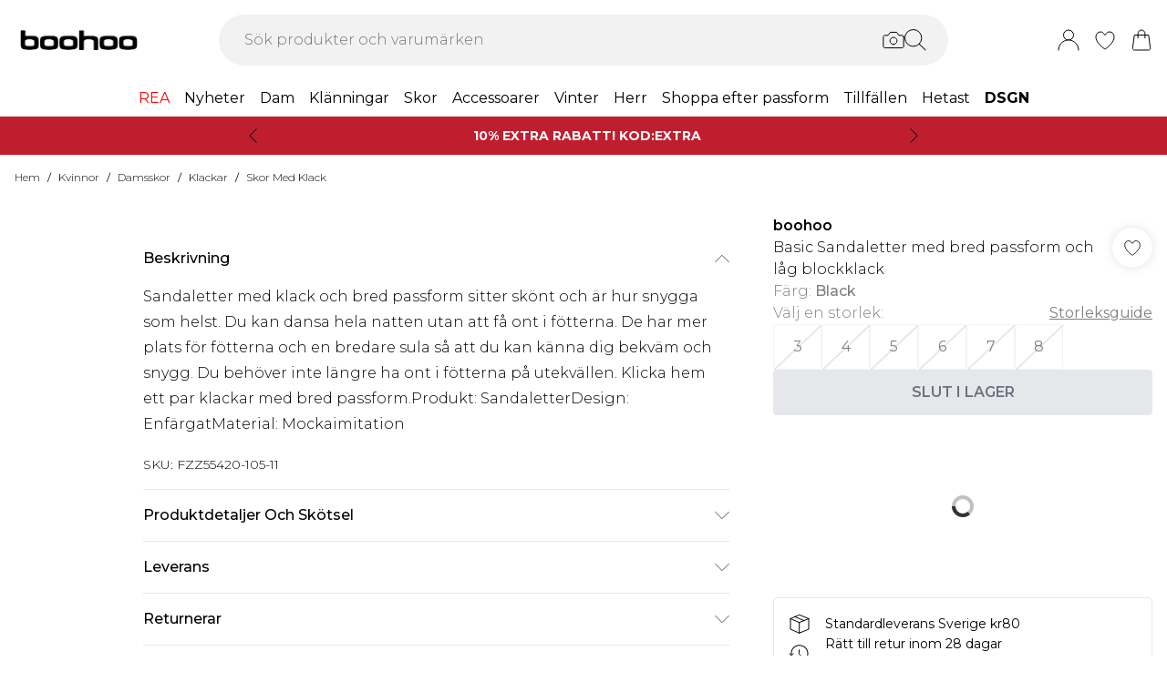

--- FILE ---
content_type: text/css
request_url: https://se.boohoo.com/build/_assets/KlarnaMessage-VW3TISZL.css?inline
body_size: 570
content:
#klarna-message-container{width:100%;display:inline-flex}#klarna-message-container::part(osm-container){border:none;border-radius:4px;padding:0;position:relative}#klarna-message-container::part(osm-badge-container){width:32px;height:23px;background-color:#ffb1d2;border-radius:2px}#klarna-message-container::part(osm-cta){font-size:14px;font-weight:300;font-family:var(--font-body);position:absolute;right:0;top:50%;transform:translateY(-50%)}#klarna-message-container::part(osm-cta):hover{text-decoration:none;cursor:pointer}#klarna-message-container::part(osm-message){font-size:14px;font-weight:300;font-family:var(--font-body);margin-left:-6px;padding-right:83px}#klarna-message-container::part(osm-legal){display:none}


--- FILE ---
content_type: application/javascript
request_url: https://se.boohoo.com/build/_shared/chunk-C3V4PGF4.js
body_size: 120
content:
import{a as i}from"/build/_shared/chunk-NXXV73JV.js";import{c as o}from"/build/_shared/chunk-Q3IECNXJ.js";var t=o(i()),c=({as:e="h1",font:m,className:r,children:a,...n})=>{let s=[r,"font-heading"];return t.default.createElement(e,{className:s.join(" "),...n},a)};export{c as a};


--- FILE ---
content_type: application/javascript
request_url: https://se.boohoo.com/build/_shared/chunk-66U5G6T7.js
body_size: -39
content:
function r(t){return t.split(" ").map(e=>e.charAt(0).toUpperCase()+e.slice(1).toLowerCase()).join(" ")}export{r as a};


--- FILE ---
content_type: application/javascript
request_url: https://se.boohoo.com/build/_shared/chunk-A4IBTZ3Z.js
body_size: 26282
content:
import{b as tp}from"/build/_shared/chunk-Q3IECNXJ.js";var ep=tp((Ot,ne)=>{(function(){var o,tl="4.17.21",Qe=200,el="Unsupported core-js use. Try https://npms.io/search?q=ponyfill.",sn="Expected a function",rl="Invalid `variable` option passed into `_.template`",Ve="__lodash_hash_undefined__",il=500,te="__lodash_placeholder__",qn=1,Ai=2,ct=4,ht=1,ee=2,an=1,nt=2,Ri=4,En=8,gt=16,Tn=32,_t=64,Wn=128,Wt=256,ke=512,ul=30,fl="...",ll=800,ol=16,Ii=1,sl=2,al=3,tt=1/0,Kn=9007199254740991,cl=17976931348623157e292,re=0/0,Ln=4294967295,hl=Ln-1,gl=Ln>>>1,_l=[["ary",Wn],["bind",an],["bindKey",nt],["curry",En],["curryRight",gt],["flip",ke],["partial",Tn],["partialRight",_t],["rearg",Wt]],pt="[object Arguments]",ie="[object Array]",pl="[object AsyncFunction]",bt="[object Boolean]",Pt="[object Date]",vl="[object DOMException]",ue="[object Error]",fe="[object Function]",Si="[object GeneratorFunction]",xn="[object Map]",Bt="[object Number]",dl="[object Null]",bn="[object Object]",yi="[object Promise]",wl="[object Proxy]",Ft="[object RegExp]",An="[object Set]",Mt="[object String]",le="[object Symbol]",xl="[object Undefined]",Ut="[object WeakMap]",Al="[object WeakSet]",Dt="[object ArrayBuffer]",vt="[object DataView]",je="[object Float32Array]",nr="[object Float64Array]",tr="[object Int8Array]",er="[object Int16Array]",rr="[object Int32Array]",ir="[object Uint8Array]",ur="[object Uint8ClampedArray]",fr="[object Uint16Array]",lr="[object Uint32Array]",Rl=/\b__p \+= '';/g,Il=/\b(__p \+=) '' \+/g,Sl=/(__e\(.*?\)|\b__t\)) \+\n'';/g,Ei=/&(?:amp|lt|gt|quot|#39);/g,Ti=/[&<>"']/g,yl=RegExp(Ei.source),El=RegExp(Ti.source),Tl=/<%-([\s\S]+?)%>/g,Ll=/<%([\s\S]+?)%>/g,Li=/<%=([\s\S]+?)%>/g,Cl=/\.|\[(?:[^[\]]*|(["'])(?:(?!\1)[^\\]|\\.)*?\1)\]/,ml=/^\w*$/,Ol=/[^.[\]]+|\[(?:(-?\d+(?:\.\d+)?)|(["'])((?:(?!\2)[^\\]|\\.)*?)\2)\]|(?=(?:\.|\[\])(?:\.|\[\]|$))/g,or=/[\\^$.*+?()[\]{}|]/g,Wl=RegExp(or.source),sr=/^\s+/,bl=/\s/,Pl=/\{(?:\n\/\* \[wrapped with .+\] \*\/)?\n?/,Bl=/\{\n\/\* \[wrapped with (.+)\] \*/,Fl=/,? & /,Ml=/[^\x00-\x2f\x3a-\x40\x5b-\x60\x7b-\x7f]+/g,Ul=/[()=,{}\[\]\/\s]/,Dl=/\\(\\)?/g,Nl=/\$\{([^\\}]*(?:\\.[^\\}]*)*)\}/g,Ci=/\w*$/,Gl=/^[-+]0x[0-9a-f]+$/i,Hl=/^0b[01]+$/i,ql=/^\[object .+?Constructor\]$/,Kl=/^0o[0-7]+$/i,$l=/^(?:0|[1-9]\d*)$/,zl=/[\xc0-\xd6\xd8-\xf6\xf8-\xff\u0100-\u017f]/g,oe=/($^)/,Zl=/['\n\r\u2028\u2029\\]/g,se="\\ud800-\\udfff",Yl="\\u0300-\\u036f",Xl="\\ufe20-\\ufe2f",Jl="\\u20d0-\\u20ff",mi=Yl+Xl+Jl,Oi="\\u2700-\\u27bf",Wi="a-z\\xdf-\\xf6\\xf8-\\xff",Ql="\\xac\\xb1\\xd7\\xf7",Vl="\\x00-\\x2f\\x3a-\\x40\\x5b-\\x60\\x7b-\\xbf",kl="\\u2000-\\u206f",jl=" \\t\\x0b\\f\\xa0\\ufeff\\n\\r\\u2028\\u2029\\u1680\\u180e\\u2000\\u2001\\u2002\\u2003\\u2004\\u2005\\u2006\\u2007\\u2008\\u2009\\u200a\\u202f\\u205f\\u3000",bi="A-Z\\xc0-\\xd6\\xd8-\\xde",Pi="\\ufe0e\\ufe0f",Bi=Ql+Vl+kl+jl,ar="['\u2019]",no="["+se+"]",Fi="["+Bi+"]",ae="["+mi+"]",Mi="\\d+",to="["+Oi+"]",Ui="["+Wi+"]",Di="[^"+se+Bi+Mi+Oi+Wi+bi+"]",cr="\\ud83c[\\udffb-\\udfff]",eo="(?:"+ae+"|"+cr+")",Ni="[^"+se+"]",hr="(?:\\ud83c[\\udde6-\\uddff]){2}",gr="[\\ud800-\\udbff][\\udc00-\\udfff]",dt="["+bi+"]",Gi="\\u200d",Hi="(?:"+Ui+"|"+Di+")",ro="(?:"+dt+"|"+Di+")",qi="(?:"+ar+"(?:d|ll|m|re|s|t|ve))?",Ki="(?:"+ar+"(?:D|LL|M|RE|S|T|VE))?",$i=eo+"?",zi="["+Pi+"]?",io="(?:"+Gi+"(?:"+[Ni,hr,gr].join("|")+")"+zi+$i+")*",uo="\\d*(?:1st|2nd|3rd|(?![123])\\dth)(?=\\b|[A-Z_])",fo="\\d*(?:1ST|2ND|3RD|(?![123])\\dTH)(?=\\b|[a-z_])",Zi=zi+$i+io,lo="(?:"+[to,hr,gr].join("|")+")"+Zi,oo="(?:"+[Ni+ae+"?",ae,hr,gr,no].join("|")+")",so=RegExp(ar,"g"),ao=RegExp(ae,"g"),_r=RegExp(cr+"(?="+cr+")|"+oo+Zi,"g"),co=RegExp([dt+"?"+Ui+"+"+qi+"(?="+[Fi,dt,"$"].join("|")+")",ro+"+"+Ki+"(?="+[Fi,dt+Hi,"$"].join("|")+")",dt+"?"+Hi+"+"+qi,dt+"+"+Ki,fo,uo,Mi,lo].join("|"),"g"),ho=RegExp("["+Gi+se+mi+Pi+"]"),go=/[a-z][A-Z]|[A-Z]{2}[a-z]|[0-9][a-zA-Z]|[a-zA-Z][0-9]|[^a-zA-Z0-9 ]/,_o=["Array","Buffer","DataView","Date","Error","Float32Array","Float64Array","Function","Int8Array","Int16Array","Int32Array","Map","Math","Object","Promise","RegExp","Set","String","Symbol","TypeError","Uint8Array","Uint8ClampedArray","Uint16Array","Uint32Array","WeakMap","_","clearTimeout","isFinite","parseInt","setTimeout"],po=-1,M={};M[je]=M[nr]=M[tr]=M[er]=M[rr]=M[ir]=M[ur]=M[fr]=M[lr]=!0,M[pt]=M[ie]=M[Dt]=M[bt]=M[vt]=M[Pt]=M[ue]=M[fe]=M[xn]=M[Bt]=M[bn]=M[Ft]=M[An]=M[Mt]=M[Ut]=!1;var F={};F[pt]=F[ie]=F[Dt]=F[vt]=F[bt]=F[Pt]=F[je]=F[nr]=F[tr]=F[er]=F[rr]=F[xn]=F[Bt]=F[bn]=F[Ft]=F[An]=F[Mt]=F[le]=F[ir]=F[ur]=F[fr]=F[lr]=!0,F[ue]=F[fe]=F[Ut]=!1;var vo={\u00C0:"A",\u00C1:"A",\u00C2:"A",\u00C3:"A",\u00C4:"A",\u00C5:"A",\u00E0:"a",\u00E1:"a",\u00E2:"a",\u00E3:"a",\u00E4:"a",\u00E5:"a",\u00C7:"C",\u00E7:"c",\u00D0:"D",\u00F0:"d",\u00C8:"E",\u00C9:"E",\u00CA:"E",\u00CB:"E",\u00E8:"e",\u00E9:"e",\u00EA:"e",\u00EB:"e",\u00CC:"I",\u00CD:"I",\u00CE:"I",\u00CF:"I",\u00EC:"i",\u00ED:"i",\u00EE:"i",\u00EF:"i",\u00D1:"N",\u00F1:"n",\u00D2:"O",\u00D3:"O",\u00D4:"O",\u00D5:"O",\u00D6:"O",\u00D8:"O",\u00F2:"o",\u00F3:"o",\u00F4:"o",\u00F5:"o",\u00F6:"o",\u00F8:"o",\u00D9:"U",\u00DA:"U",\u00DB:"U",\u00DC:"U",\u00F9:"u",\u00FA:"u",\u00FB:"u",\u00FC:"u",\u00DD:"Y",\u00FD:"y",\u00FF:"y",\u00C6:"Ae",\u00E6:"ae",\u00DE:"Th",\u00FE:"th",\u00DF:"ss",\u0100:"A",\u0102:"A",\u0104:"A",\u0101:"a",\u0103:"a",\u0105:"a",\u0106:"C",\u0108:"C",\u010A:"C",\u010C:"C",\u0107:"c",\u0109:"c",\u010B:"c",\u010D:"c",\u010E:"D",\u0110:"D",\u010F:"d",\u0111:"d",\u0112:"E",\u0114:"E",\u0116:"E",\u0118:"E",\u011A:"E",\u0113:"e",\u0115:"e",\u0117:"e",\u0119:"e",\u011B:"e",\u011C:"G",\u011E:"G",\u0120:"G",\u0122:"G",\u011D:"g",\u011F:"g",\u0121:"g",\u0123:"g",\u0124:"H",\u0126:"H",\u0125:"h",\u0127:"h",\u0128:"I",\u012A:"I",\u012C:"I",\u012E:"I",\u0130:"I",\u0129:"i",\u012B:"i",\u012D:"i",\u012F:"i",\u0131:"i",\u0134:"J",\u0135:"j",\u0136:"K",\u0137:"k",\u0138:"k",\u0139:"L",\u013B:"L",\u013D:"L",\u013F:"L",\u0141:"L",\u013A:"l",\u013C:"l",\u013E:"l",\u0140:"l",\u0142:"l",\u0143:"N",\u0145:"N",\u0147:"N",\u014A:"N",\u0144:"n",\u0146:"n",\u0148:"n",\u014B:"n",\u014C:"O",\u014E:"O",\u0150:"O",\u014D:"o",\u014F:"o",\u0151:"o",\u0154:"R",\u0156:"R",\u0158:"R",\u0155:"r",\u0157:"r",\u0159:"r",\u015A:"S",\u015C:"S",\u015E:"S",\u0160:"S",\u015B:"s",\u015D:"s",\u015F:"s",\u0161:"s",\u0162:"T",\u0164:"T",\u0166:"T",\u0163:"t",\u0165:"t",\u0167:"t",\u0168:"U",\u016A:"U",\u016C:"U",\u016E:"U",\u0170:"U",\u0172:"U",\u0169:"u",\u016B:"u",\u016D:"u",\u016F:"u",\u0171:"u",\u0173:"u",\u0174:"W",\u0175:"w",\u0176:"Y",\u0177:"y",\u0178:"Y",\u0179:"Z",\u017B:"Z",\u017D:"Z",\u017A:"z",\u017C:"z",\u017E:"z",\u0132:"IJ",\u0133:"ij",\u0152:"Oe",\u0153:"oe",\u0149:"'n",\u017F:"s"},wo={"&":"&amp;","<":"&lt;",">":"&gt;",'"':"&quot;","'":"&#39;"},xo={"&amp;":"&","&lt;":"<","&gt;":">","&quot;":'"',"&#39;":"'"},Ao={"\\":"\\","'":"'","\n":"n","\r":"r","\u2028":"u2028","\u2029":"u2029"},Ro=parseFloat,Io=parseInt,Yi=typeof globalThis=="object"&&globalThis&&globalThis.Object===Object&&globalThis,So=typeof self=="object"&&self&&self.Object===Object&&self,$=Yi||So||Function("return this")(),pr=typeof Ot=="object"&&Ot&&!Ot.nodeType&&Ot,et=pr&&typeof ne=="object"&&ne&&!ne.nodeType&&ne,Xi=et&&et.exports===pr,vr=Xi&&Yi.process,cn=function(){try{var a=et&&et.require&&et.require("util").types;return a||vr&&vr.binding&&vr.binding("util")}catch{}}(),Ji=cn&&cn.isArrayBuffer,Qi=cn&&cn.isDate,Vi=cn&&cn.isMap,ki=cn&&cn.isRegExp,ji=cn&&cn.isSet,nu=cn&&cn.isTypedArray;function en(a,g,h){switch(h.length){case 0:return a.call(g);case 1:return a.call(g,h[0]);case 2:return a.call(g,h[0],h[1]);case 3:return a.call(g,h[0],h[1],h[2])}return a.apply(g,h)}function yo(a,g,h,w){for(var S=-1,W=a==null?0:a.length;++S<W;){var q=a[S];g(w,q,h(q),a)}return w}function hn(a,g){for(var h=-1,w=a==null?0:a.length;++h<w&&g(a[h],h,a)!==!1;);return a}function Eo(a,g){for(var h=a==null?0:a.length;h--&&g(a[h],h,a)!==!1;);return a}function tu(a,g){for(var h=-1,w=a==null?0:a.length;++h<w;)if(!g(a[h],h,a))return!1;return!0}function $n(a,g){for(var h=-1,w=a==null?0:a.length,S=0,W=[];++h<w;){var q=a[h];g(q,h,a)&&(W[S++]=q)}return W}function ce(a,g){var h=a==null?0:a.length;return!!h&&wt(a,g,0)>-1}function dr(a,g,h){for(var w=-1,S=a==null?0:a.length;++w<S;)if(h(g,a[w]))return!0;return!1}function U(a,g){for(var h=-1,w=a==null?0:a.length,S=Array(w);++h<w;)S[h]=g(a[h],h,a);return S}function zn(a,g){for(var h=-1,w=g.length,S=a.length;++h<w;)a[S+h]=g[h];return a}function wr(a,g,h,w){var S=-1,W=a==null?0:a.length;for(w&&W&&(h=a[++S]);++S<W;)h=g(h,a[S],S,a);return h}function To(a,g,h,w){var S=a==null?0:a.length;for(w&&S&&(h=a[--S]);S--;)h=g(h,a[S],S,a);return h}function xr(a,g){for(var h=-1,w=a==null?0:a.length;++h<w;)if(g(a[h],h,a))return!0;return!1}var Lo=Ar("length");function Co(a){return a.split("")}function mo(a){return a.match(Ml)||[]}function eu(a,g,h){var w;return h(a,function(S,W,q){if(g(S,W,q))return w=W,!1}),w}function he(a,g,h,w){for(var S=a.length,W=h+(w?1:-1);w?W--:++W<S;)if(g(a[W],W,a))return W;return-1}function wt(a,g,h){return g===g?Ho(a,g,h):he(a,ru,h)}function Oo(a,g,h,w){for(var S=h-1,W=a.length;++S<W;)if(w(a[S],g))return S;return-1}function ru(a){return a!==a}function iu(a,g){var h=a==null?0:a.length;return h?Ir(a,g)/h:re}function Ar(a){return function(g){return g==null?o:g[a]}}function Rr(a){return function(g){return a==null?o:a[g]}}function uu(a,g,h,w,S){return S(a,function(W,q,B){h=w?(w=!1,W):g(h,W,q,B)}),h}function Wo(a,g){var h=a.length;for(a.sort(g);h--;)a[h]=a[h].value;return a}function Ir(a,g){for(var h,w=-1,S=a.length;++w<S;){var W=g(a[w]);W!==o&&(h=h===o?W:h+W)}return h}function Sr(a,g){for(var h=-1,w=Array(a);++h<a;)w[h]=g(h);return w}function bo(a,g){return U(g,function(h){return[h,a[h]]})}function fu(a){return a&&a.slice(0,au(a)+1).replace(sr,"")}function rn(a){return function(g){return a(g)}}function yr(a,g){return U(g,function(h){return a[h]})}function Nt(a,g){return a.has(g)}function lu(a,g){for(var h=-1,w=a.length;++h<w&&wt(g,a[h],0)>-1;);return h}function ou(a,g){for(var h=a.length;h--&&wt(g,a[h],0)>-1;);return h}function Po(a,g){for(var h=a.length,w=0;h--;)a[h]===g&&++w;return w}var Bo=Rr(vo),Fo=Rr(wo);function Mo(a){return"\\"+Ao[a]}function Uo(a,g){return a==null?o:a[g]}function xt(a){return ho.test(a)}function Do(a){return go.test(a)}function No(a){for(var g,h=[];!(g=a.next()).done;)h.push(g.value);return h}function Er(a){var g=-1,h=Array(a.size);return a.forEach(function(w,S){h[++g]=[S,w]}),h}function su(a,g){return function(h){return a(g(h))}}function Zn(a,g){for(var h=-1,w=a.length,S=0,W=[];++h<w;){var q=a[h];(q===g||q===te)&&(a[h]=te,W[S++]=h)}return W}function ge(a){var g=-1,h=Array(a.size);return a.forEach(function(w){h[++g]=w}),h}function Go(a){var g=-1,h=Array(a.size);return a.forEach(function(w){h[++g]=[w,w]}),h}function Ho(a,g,h){for(var w=h-1,S=a.length;++w<S;)if(a[w]===g)return w;return-1}function qo(a,g,h){for(var w=h+1;w--;)if(a[w]===g)return w;return w}function At(a){return xt(a)?$o(a):Lo(a)}function Rn(a){return xt(a)?zo(a):Co(a)}function au(a){for(var g=a.length;g--&&bl.test(a.charAt(g)););return g}var Ko=Rr(xo);function $o(a){for(var g=_r.lastIndex=0;_r.test(a);)++g;return g}function zo(a){return a.match(_r)||[]}function Zo(a){return a.match(co)||[]}var Yo=function a(g){g=g==null?$:Yn.defaults($.Object(),g,Yn.pick($,_o));var h=g.Array,w=g.Date,S=g.Error,W=g.Function,q=g.Math,B=g.Object,Tr=g.RegExp,Xo=g.String,gn=g.TypeError,_e=h.prototype,Jo=W.prototype,Rt=B.prototype,pe=g["__core-js_shared__"],ve=Jo.toString,P=Rt.hasOwnProperty,Qo=0,cu=function(){var n=/[^.]+$/.exec(pe&&pe.keys&&pe.keys.IE_PROTO||"");return n?"Symbol(src)_1."+n:""}(),de=Rt.toString,Vo=ve.call(B),ko=$._,jo=Tr("^"+ve.call(P).replace(or,"\\$&").replace(/hasOwnProperty|(function).*?(?=\\\()| for .+?(?=\\\])/g,"$1.*?")+"$"),we=Xi?g.Buffer:o,Xn=g.Symbol,xe=g.Uint8Array,hu=we?we.allocUnsafe:o,Ae=su(B.getPrototypeOf,B),gu=B.create,_u=Rt.propertyIsEnumerable,Re=_e.splice,pu=Xn?Xn.isConcatSpreadable:o,Gt=Xn?Xn.iterator:o,rt=Xn?Xn.toStringTag:o,Ie=function(){try{var n=ot(B,"defineProperty");return n({},"",{}),n}catch{}}(),ns=g.clearTimeout!==$.clearTimeout&&g.clearTimeout,ts=w&&w.now!==$.Date.now&&w.now,es=g.setTimeout!==$.setTimeout&&g.setTimeout,Se=q.ceil,ye=q.floor,Lr=B.getOwnPropertySymbols,rs=we?we.isBuffer:o,vu=g.isFinite,is=_e.join,us=su(B.keys,B),K=q.max,Y=q.min,fs=w.now,ls=g.parseInt,du=q.random,os=_e.reverse,Cr=ot(g,"DataView"),Ht=ot(g,"Map"),mr=ot(g,"Promise"),It=ot(g,"Set"),qt=ot(g,"WeakMap"),Kt=ot(B,"create"),Ee=qt&&new qt,St={},ss=st(Cr),as=st(Ht),cs=st(mr),hs=st(It),gs=st(qt),Te=Xn?Xn.prototype:o,$t=Te?Te.valueOf:o,wu=Te?Te.toString:o;function u(n){if(N(n)&&!y(n)&&!(n instanceof m)){if(n instanceof _n)return n;if(P.call(n,"__wrapped__"))return Af(n)}return new _n(n)}var yt=function(){function n(){}return function(t){if(!D(t))return{};if(gu)return gu(t);n.prototype=t;var e=new n;return n.prototype=o,e}}();function Le(){}function _n(n,t){this.__wrapped__=n,this.__actions__=[],this.__chain__=!!t,this.__index__=0,this.__values__=o}u.templateSettings={escape:Tl,evaluate:Ll,interpolate:Li,variable:"",imports:{_:u}},u.prototype=Le.prototype,u.prototype.constructor=u,_n.prototype=yt(Le.prototype),_n.prototype.constructor=_n;function m(n){this.__wrapped__=n,this.__actions__=[],this.__dir__=1,this.__filtered__=!1,this.__iteratees__=[],this.__takeCount__=Ln,this.__views__=[]}function _s(){var n=new m(this.__wrapped__);return n.__actions__=k(this.__actions__),n.__dir__=this.__dir__,n.__filtered__=this.__filtered__,n.__iteratees__=k(this.__iteratees__),n.__takeCount__=this.__takeCount__,n.__views__=k(this.__views__),n}function ps(){if(this.__filtered__){var n=new m(this);n.__dir__=-1,n.__filtered__=!0}else n=this.clone(),n.__dir__*=-1;return n}function vs(){var n=this.__wrapped__.value(),t=this.__dir__,e=y(n),r=t<0,i=e?n.length:0,f=Ca(0,i,this.__views__),l=f.start,s=f.end,c=s-l,_=r?s:l-1,p=this.__iteratees__,v=p.length,d=0,x=Y(c,this.__takeCount__);if(!e||!r&&i==c&&x==c)return qu(n,this.__actions__);var R=[];n:for(;c--&&d<x;){_+=t;for(var T=-1,I=n[_];++T<v;){var C=p[T],O=C.iteratee,ln=C.type,V=O(I);if(ln==sl)I=V;else if(!V){if(ln==Ii)continue n;break n}}R[d++]=I}return R}m.prototype=yt(Le.prototype),m.prototype.constructor=m;function it(n){var t=-1,e=n==null?0:n.length;for(this.clear();++t<e;){var r=n[t];this.set(r[0],r[1])}}function ds(){this.__data__=Kt?Kt(null):{},this.size=0}function ws(n){var t=this.has(n)&&delete this.__data__[n];return this.size-=t?1:0,t}function xs(n){var t=this.__data__;if(Kt){var e=t[n];return e===Ve?o:e}return P.call(t,n)?t[n]:o}function As(n){var t=this.__data__;return Kt?t[n]!==o:P.call(t,n)}function Rs(n,t){var e=this.__data__;return this.size+=this.has(n)?0:1,e[n]=Kt&&t===o?Ve:t,this}it.prototype.clear=ds,it.prototype.delete=ws,it.prototype.get=xs,it.prototype.has=As,it.prototype.set=Rs;function Pn(n){var t=-1,e=n==null?0:n.length;for(this.clear();++t<e;){var r=n[t];this.set(r[0],r[1])}}function Is(){this.__data__=[],this.size=0}function Ss(n){var t=this.__data__,e=Ce(t,n);if(e<0)return!1;var r=t.length-1;return e==r?t.pop():Re.call(t,e,1),--this.size,!0}function ys(n){var t=this.__data__,e=Ce(t,n);return e<0?o:t[e][1]}function Es(n){return Ce(this.__data__,n)>-1}function Ts(n,t){var e=this.__data__,r=Ce(e,n);return r<0?(++this.size,e.push([n,t])):e[r][1]=t,this}Pn.prototype.clear=Is,Pn.prototype.delete=Ss,Pn.prototype.get=ys,Pn.prototype.has=Es,Pn.prototype.set=Ts;function Bn(n){var t=-1,e=n==null?0:n.length;for(this.clear();++t<e;){var r=n[t];this.set(r[0],r[1])}}function Ls(){this.size=0,this.__data__={hash:new it,map:new(Ht||Pn),string:new it}}function Cs(n){var t=Ge(this,n).delete(n);return this.size-=t?1:0,t}function ms(n){return Ge(this,n).get(n)}function Os(n){return Ge(this,n).has(n)}function Ws(n,t){var e=Ge(this,n),r=e.size;return e.set(n,t),this.size+=e.size==r?0:1,this}Bn.prototype.clear=Ls,Bn.prototype.delete=Cs,Bn.prototype.get=ms,Bn.prototype.has=Os,Bn.prototype.set=Ws;function ut(n){var t=-1,e=n==null?0:n.length;for(this.__data__=new Bn;++t<e;)this.add(n[t])}function bs(n){return this.__data__.set(n,Ve),this}function Ps(n){return this.__data__.has(n)}ut.prototype.add=ut.prototype.push=bs,ut.prototype.has=Ps;function In(n){var t=this.__data__=new Pn(n);this.size=t.size}function Bs(){this.__data__=new Pn,this.size=0}function Fs(n){var t=this.__data__,e=t.delete(n);return this.size=t.size,e}function Ms(n){return this.__data__.get(n)}function Us(n){return this.__data__.has(n)}function Ds(n,t){var e=this.__data__;if(e instanceof Pn){var r=e.__data__;if(!Ht||r.length<Qe-1)return r.push([n,t]),this.size=++e.size,this;e=this.__data__=new Bn(r)}return e.set(n,t),this.size=e.size,this}In.prototype.clear=Bs,In.prototype.delete=Fs,In.prototype.get=Ms,In.prototype.has=Us,In.prototype.set=Ds;function xu(n,t){var e=y(n),r=!e&&at(n),i=!e&&!r&&jn(n),f=!e&&!r&&!i&&Ct(n),l=e||r||i||f,s=l?Sr(n.length,Xo):[],c=s.length;for(var _ in n)(t||P.call(n,_))&&!(l&&(_=="length"||i&&(_=="offset"||_=="parent")||f&&(_=="buffer"||_=="byteLength"||_=="byteOffset")||Dn(_,c)))&&s.push(_);return s}function Au(n){var t=n.length;return t?n[Gr(0,t-1)]:o}function Ns(n,t){return He(k(n),ft(t,0,n.length))}function Gs(n){return He(k(n))}function Or(n,t,e){(e!==o&&!Sn(n[t],e)||e===o&&!(t in n))&&Fn(n,t,e)}function zt(n,t,e){var r=n[t];(!(P.call(n,t)&&Sn(r,e))||e===o&&!(t in n))&&Fn(n,t,e)}function Ce(n,t){for(var e=n.length;e--;)if(Sn(n[e][0],t))return e;return-1}function Hs(n,t,e,r){return Jn(n,function(i,f,l){t(r,i,e(i),l)}),r}function Ru(n,t){return n&&mn(t,z(t),n)}function qs(n,t){return n&&mn(t,nn(t),n)}function Fn(n,t,e){t=="__proto__"&&Ie?Ie(n,t,{configurable:!0,enumerable:!0,value:e,writable:!0}):n[t]=e}function Wr(n,t){for(var e=-1,r=t.length,i=h(r),f=n==null;++e<r;)i[e]=f?o:ci(n,t[e]);return i}function ft(n,t,e){return n===n&&(e!==o&&(n=n<=e?n:e),t!==o&&(n=n>=t?n:t)),n}function pn(n,t,e,r,i,f){var l,s=t&qn,c=t&Ai,_=t&ct;if(e&&(l=i?e(n,r,i,f):e(n)),l!==o)return l;if(!D(n))return n;var p=y(n);if(p){if(l=Oa(n),!s)return k(n,l)}else{var v=X(n),d=v==fe||v==Si;if(jn(n))return zu(n,s);if(v==bn||v==pt||d&&!i){if(l=c||d?{}:cf(n),!s)return c?xa(n,qs(l,n)):wa(n,Ru(l,n))}else{if(!F[v])return i?n:{};l=Wa(n,v,s)}}f||(f=new In);var x=f.get(n);if(x)return x;f.set(n,l),Gf(n)?n.forEach(function(I){l.add(pn(I,t,e,I,n,f))}):Df(n)&&n.forEach(function(I,C){l.set(C,pn(I,t,e,C,n,f))});var R=_?c?Vr:Qr:c?nn:z,T=p?o:R(n);return hn(T||n,function(I,C){T&&(C=I,I=n[C]),zt(l,C,pn(I,t,e,C,n,f))}),l}function Ks(n){var t=z(n);return function(e){return Iu(e,n,t)}}function Iu(n,t,e){var r=e.length;if(n==null)return!r;for(n=B(n);r--;){var i=e[r],f=t[i],l=n[i];if(l===o&&!(i in n)||!f(l))return!1}return!0}function Su(n,t,e){if(typeof n!="function")throw new gn(sn);return kt(function(){n.apply(o,e)},t)}function Zt(n,t,e,r){var i=-1,f=ce,l=!0,s=n.length,c=[],_=t.length;if(!s)return c;e&&(t=U(t,rn(e))),r?(f=dr,l=!1):t.length>=Qe&&(f=Nt,l=!1,t=new ut(t));n:for(;++i<s;){var p=n[i],v=e==null?p:e(p);if(p=r||p!==0?p:0,l&&v===v){for(var d=_;d--;)if(t[d]===v)continue n;c.push(p)}else f(t,v,r)||c.push(p)}return c}var Jn=Qu(Cn),yu=Qu(Pr,!0);function $s(n,t){var e=!0;return Jn(n,function(r,i,f){return e=!!t(r,i,f),e}),e}function me(n,t,e){for(var r=-1,i=n.length;++r<i;){var f=n[r],l=t(f);if(l!=null&&(s===o?l===l&&!fn(l):e(l,s)))var s=l,c=f}return c}function zs(n,t,e,r){var i=n.length;for(e=E(e),e<0&&(e=-e>i?0:i+e),r=r===o||r>i?i:E(r),r<0&&(r+=i),r=e>r?0:qf(r);e<r;)n[e++]=t;return n}function Eu(n,t){var e=[];return Jn(n,function(r,i,f){t(r,i,f)&&e.push(r)}),e}function Z(n,t,e,r,i){var f=-1,l=n.length;for(e||(e=Pa),i||(i=[]);++f<l;){var s=n[f];t>0&&e(s)?t>1?Z(s,t-1,e,r,i):zn(i,s):r||(i[i.length]=s)}return i}var br=Vu(),Tu=Vu(!0);function Cn(n,t){return n&&br(n,t,z)}function Pr(n,t){return n&&Tu(n,t,z)}function Oe(n,t){return $n(t,function(e){return Nn(n[e])})}function lt(n,t){t=Vn(t,n);for(var e=0,r=t.length;n!=null&&e<r;)n=n[On(t[e++])];return e&&e==r?n:o}function Lu(n,t,e){var r=t(n);return y(n)?r:zn(r,e(n))}function J(n){return n==null?n===o?xl:dl:rt&&rt in B(n)?La(n):Ga(n)}function Br(n,t){return n>t}function Zs(n,t){return n!=null&&P.call(n,t)}function Ys(n,t){return n!=null&&t in B(n)}function Xs(n,t,e){return n>=Y(t,e)&&n<K(t,e)}function Fr(n,t,e){for(var r=e?dr:ce,i=n[0].length,f=n.length,l=f,s=h(f),c=1/0,_=[];l--;){var p=n[l];l&&t&&(p=U(p,rn(t))),c=Y(p.length,c),s[l]=!e&&(t||i>=120&&p.length>=120)?new ut(l&&p):o}p=n[0];var v=-1,d=s[0];n:for(;++v<i&&_.length<c;){var x=p[v],R=t?t(x):x;if(x=e||x!==0?x:0,!(d?Nt(d,R):r(_,R,e))){for(l=f;--l;){var T=s[l];if(!(T?Nt(T,R):r(n[l],R,e)))continue n}d&&d.push(R),_.push(x)}}return _}function Js(n,t,e,r){return Cn(n,function(i,f,l){t(r,e(i),f,l)}),r}function Yt(n,t,e){t=Vn(t,n),n=pf(n,t);var r=n==null?n:n[On(dn(t))];return r==null?o:en(r,n,e)}function Cu(n){return N(n)&&J(n)==pt}function Qs(n){return N(n)&&J(n)==Dt}function Vs(n){return N(n)&&J(n)==Pt}function Xt(n,t,e,r,i){return n===t?!0:n==null||t==null||!N(n)&&!N(t)?n!==n&&t!==t:ks(n,t,e,r,Xt,i)}function ks(n,t,e,r,i,f){var l=y(n),s=y(t),c=l?ie:X(n),_=s?ie:X(t);c=c==pt?bn:c,_=_==pt?bn:_;var p=c==bn,v=_==bn,d=c==_;if(d&&jn(n)){if(!jn(t))return!1;l=!0,p=!1}if(d&&!p)return f||(f=new In),l||Ct(n)?of(n,t,e,r,i,f):Ea(n,t,c,e,r,i,f);if(!(e&ht)){var x=p&&P.call(n,"__wrapped__"),R=v&&P.call(t,"__wrapped__");if(x||R){var T=x?n.value():n,I=R?t.value():t;return f||(f=new In),i(T,I,e,r,f)}}return d?(f||(f=new In),Ta(n,t,e,r,i,f)):!1}function js(n){return N(n)&&X(n)==xn}function Mr(n,t,e,r){var i=e.length,f=i,l=!r;if(n==null)return!f;for(n=B(n);i--;){var s=e[i];if(l&&s[2]?s[1]!==n[s[0]]:!(s[0]in n))return!1}for(;++i<f;){s=e[i];var c=s[0],_=n[c],p=s[1];if(l&&s[2]){if(_===o&&!(c in n))return!1}else{var v=new In;if(r)var d=r(_,p,c,n,t,v);if(!(d===o?Xt(p,_,ht|ee,r,v):d))return!1}}return!0}function mu(n){if(!D(n)||Fa(n))return!1;var t=Nn(n)?jo:ql;return t.test(st(n))}function na(n){return N(n)&&J(n)==Ft}function ta(n){return N(n)&&X(n)==An}function ea(n){return N(n)&&Ye(n.length)&&!!M[J(n)]}function Ou(n){return typeof n=="function"?n:n==null?tn:typeof n=="object"?y(n)?Pu(n[0],n[1]):bu(n):jf(n)}function Ur(n){if(!Vt(n))return us(n);var t=[];for(var e in B(n))P.call(n,e)&&e!="constructor"&&t.push(e);return t}function ra(n){if(!D(n))return Na(n);var t=Vt(n),e=[];for(var r in n)r=="constructor"&&(t||!P.call(n,r))||e.push(r);return e}function Dr(n,t){return n<t}function Wu(n,t){var e=-1,r=j(n)?h(n.length):[];return Jn(n,function(i,f,l){r[++e]=t(i,f,l)}),r}function bu(n){var t=jr(n);return t.length==1&&t[0][2]?gf(t[0][0],t[0][1]):function(e){return e===n||Mr(e,n,t)}}function Pu(n,t){return ti(n)&&hf(t)?gf(On(n),t):function(e){var r=ci(e,n);return r===o&&r===t?hi(e,n):Xt(t,r,ht|ee)}}function We(n,t,e,r,i){n!==t&&br(t,function(f,l){if(i||(i=new In),D(f))ia(n,t,l,e,We,r,i);else{var s=r?r(ri(n,l),f,l+"",n,t,i):o;s===o&&(s=f),Or(n,l,s)}},nn)}function ia(n,t,e,r,i,f,l){var s=ri(n,e),c=ri(t,e),_=l.get(c);if(_){Or(n,e,_);return}var p=f?f(s,c,e+"",n,t,l):o,v=p===o;if(v){var d=y(c),x=!d&&jn(c),R=!d&&!x&&Ct(c);p=c,d||x||R?y(s)?p=s:G(s)?p=k(s):x?(v=!1,p=zu(c,!0)):R?(v=!1,p=Zu(c,!0)):p=[]:jt(c)||at(c)?(p=s,at(s)?p=Kf(s):(!D(s)||Nn(s))&&(p=cf(c))):v=!1}v&&(l.set(c,p),i(p,c,r,f,l),l.delete(c)),Or(n,e,p)}function Bu(n,t){var e=n.length;if(e)return t+=t<0?e:0,Dn(t,e)?n[t]:o}function Fu(n,t,e){t.length?t=U(t,function(f){return y(f)?function(l){return lt(l,f.length===1?f[0]:f)}:f}):t=[tn];var r=-1;t=U(t,rn(A()));var i=Wu(n,function(f,l,s){var c=U(t,function(_){return _(f)});return{criteria:c,index:++r,value:f}});return Wo(i,function(f,l){return da(f,l,e)})}function ua(n,t){return Mu(n,t,function(e,r){return hi(n,r)})}function Mu(n,t,e){for(var r=-1,i=t.length,f={};++r<i;){var l=t[r],s=lt(n,l);e(s,l)&&Jt(f,Vn(l,n),s)}return f}function fa(n){return function(t){return lt(t,n)}}function Nr(n,t,e,r){var i=r?Oo:wt,f=-1,l=t.length,s=n;for(n===t&&(t=k(t)),e&&(s=U(n,rn(e)));++f<l;)for(var c=0,_=t[f],p=e?e(_):_;(c=i(s,p,c,r))>-1;)s!==n&&Re.call(s,c,1),Re.call(n,c,1);return n}function Uu(n,t){for(var e=n?t.length:0,r=e-1;e--;){var i=t[e];if(e==r||i!==f){var f=i;Dn(i)?Re.call(n,i,1):Kr(n,i)}}return n}function Gr(n,t){return n+ye(du()*(t-n+1))}function la(n,t,e,r){for(var i=-1,f=K(Se((t-n)/(e||1)),0),l=h(f);f--;)l[r?f:++i]=n,n+=e;return l}function Hr(n,t){var e="";if(!n||t<1||t>Kn)return e;do t%2&&(e+=n),t=ye(t/2),t&&(n+=n);while(t);return e}function L(n,t){return ii(_f(n,t,tn),n+"")}function oa(n){return Au(mt(n))}function sa(n,t){var e=mt(n);return He(e,ft(t,0,e.length))}function Jt(n,t,e,r){if(!D(n))return n;t=Vn(t,n);for(var i=-1,f=t.length,l=f-1,s=n;s!=null&&++i<f;){var c=On(t[i]),_=e;if(c==="__proto__"||c==="constructor"||c==="prototype")return n;if(i!=l){var p=s[c];_=r?r(p,c,s):o,_===o&&(_=D(p)?p:Dn(t[i+1])?[]:{})}zt(s,c,_),s=s[c]}return n}var Du=Ee?function(n,t){return Ee.set(n,t),n}:tn,aa=Ie?function(n,t){return Ie(n,"toString",{configurable:!0,enumerable:!1,value:_i(t),writable:!0})}:tn;function ca(n){return He(mt(n))}function vn(n,t,e){var r=-1,i=n.length;t<0&&(t=-t>i?0:i+t),e=e>i?i:e,e<0&&(e+=i),i=t>e?0:e-t>>>0,t>>>=0;for(var f=h(i);++r<i;)f[r]=n[r+t];return f}function ha(n,t){var e;return Jn(n,function(r,i,f){return e=t(r,i,f),!e}),!!e}function be(n,t,e){var r=0,i=n==null?r:n.length;if(typeof t=="number"&&t===t&&i<=gl){for(;r<i;){var f=r+i>>>1,l=n[f];l!==null&&!fn(l)&&(e?l<=t:l<t)?r=f+1:i=f}return i}return qr(n,t,tn,e)}function qr(n,t,e,r){var i=0,f=n==null?0:n.length;if(f===0)return 0;t=e(t);for(var l=t!==t,s=t===null,c=fn(t),_=t===o;i<f;){var p=ye((i+f)/2),v=e(n[p]),d=v!==o,x=v===null,R=v===v,T=fn(v);if(l)var I=r||R;else _?I=R&&(r||d):s?I=R&&d&&(r||!x):c?I=R&&d&&!x&&(r||!T):x||T?I=!1:I=r?v<=t:v<t;I?i=p+1:f=p}return Y(f,hl)}function Nu(n,t){for(var e=-1,r=n.length,i=0,f=[];++e<r;){var l=n[e],s=t?t(l):l;if(!e||!Sn(s,c)){var c=s;f[i++]=l===0?0:l}}return f}function Gu(n){return typeof n=="number"?n:fn(n)?re:+n}function un(n){if(typeof n=="string")return n;if(y(n))return U(n,un)+"";if(fn(n))return wu?wu.call(n):"";var t=n+"";return t=="0"&&1/n==-tt?"-0":t}function Qn(n,t,e){var r=-1,i=ce,f=n.length,l=!0,s=[],c=s;if(e)l=!1,i=dr;else if(f>=Qe){var _=t?null:Sa(n);if(_)return ge(_);l=!1,i=Nt,c=new ut}else c=t?[]:s;n:for(;++r<f;){var p=n[r],v=t?t(p):p;if(p=e||p!==0?p:0,l&&v===v){for(var d=c.length;d--;)if(c[d]===v)continue n;t&&c.push(v),s.push(p)}else i(c,v,e)||(c!==s&&c.push(v),s.push(p))}return s}function Kr(n,t){return t=Vn(t,n),n=pf(n,t),n==null||delete n[On(dn(t))]}function Hu(n,t,e,r){return Jt(n,t,e(lt(n,t)),r)}function Pe(n,t,e,r){for(var i=n.length,f=r?i:-1;(r?f--:++f<i)&&t(n[f],f,n););return e?vn(n,r?0:f,r?f+1:i):vn(n,r?f+1:0,r?i:f)}function qu(n,t){var e=n;return e instanceof m&&(e=e.value()),wr(t,function(r,i){return i.func.apply(i.thisArg,zn([r],i.args))},e)}function $r(n,t,e){var r=n.length;if(r<2)return r?Qn(n[0]):[];for(var i=-1,f=h(r);++i<r;)for(var l=n[i],s=-1;++s<r;)s!=i&&(f[i]=Zt(f[i]||l,n[s],t,e));return Qn(Z(f,1),t,e)}function Ku(n,t,e){for(var r=-1,i=n.length,f=t.length,l={};++r<i;){var s=r<f?t[r]:o;e(l,n[r],s)}return l}function zr(n){return G(n)?n:[]}function Zr(n){return typeof n=="function"?n:tn}function Vn(n,t){return y(n)?n:ti(n,t)?[n]:xf(b(n))}var ga=L;function kn(n,t,e){var r=n.length;return e=e===o?r:e,!t&&e>=r?n:vn(n,t,e)}var $u=ns||function(n){return $.clearTimeout(n)};function zu(n,t){if(t)return n.slice();var e=n.length,r=hu?hu(e):new n.constructor(e);return n.copy(r),r}function Yr(n){var t=new n.constructor(n.byteLength);return new xe(t).set(new xe(n)),t}function _a(n,t){var e=t?Yr(n.buffer):n.buffer;return new n.constructor(e,n.byteOffset,n.byteLength)}function pa(n){var t=new n.constructor(n.source,Ci.exec(n));return t.lastIndex=n.lastIndex,t}function va(n){return $t?B($t.call(n)):{}}function Zu(n,t){var e=t?Yr(n.buffer):n.buffer;return new n.constructor(e,n.byteOffset,n.length)}function Yu(n,t){if(n!==t){var e=n!==o,r=n===null,i=n===n,f=fn(n),l=t!==o,s=t===null,c=t===t,_=fn(t);if(!s&&!_&&!f&&n>t||f&&l&&c&&!s&&!_||r&&l&&c||!e&&c||!i)return 1;if(!r&&!f&&!_&&n<t||_&&e&&i&&!r&&!f||s&&e&&i||!l&&i||!c)return-1}return 0}function da(n,t,e){for(var r=-1,i=n.criteria,f=t.criteria,l=i.length,s=e.length;++r<l;){var c=Yu(i[r],f[r]);if(c){if(r>=s)return c;var _=e[r];return c*(_=="desc"?-1:1)}}return n.index-t.index}function Xu(n,t,e,r){for(var i=-1,f=n.length,l=e.length,s=-1,c=t.length,_=K(f-l,0),p=h(c+_),v=!r;++s<c;)p[s]=t[s];for(;++i<l;)(v||i<f)&&(p[e[i]]=n[i]);for(;_--;)p[s++]=n[i++];return p}function Ju(n,t,e,r){for(var i=-1,f=n.length,l=-1,s=e.length,c=-1,_=t.length,p=K(f-s,0),v=h(p+_),d=!r;++i<p;)v[i]=n[i];for(var x=i;++c<_;)v[x+c]=t[c];for(;++l<s;)(d||i<f)&&(v[x+e[l]]=n[i++]);return v}function k(n,t){var e=-1,r=n.length;for(t||(t=h(r));++e<r;)t[e]=n[e];return t}function mn(n,t,e,r){var i=!e;e||(e={});for(var f=-1,l=t.length;++f<l;){var s=t[f],c=r?r(e[s],n[s],s,e,n):o;c===o&&(c=n[s]),i?Fn(e,s,c):zt(e,s,c)}return e}function wa(n,t){return mn(n,ni(n),t)}function xa(n,t){return mn(n,sf(n),t)}function Be(n,t){return function(e,r){var i=y(e)?yo:Hs,f=t?t():{};return i(e,n,A(r,2),f)}}function Et(n){return L(function(t,e){var r=-1,i=e.length,f=i>1?e[i-1]:o,l=i>2?e[2]:o;for(f=n.length>3&&typeof f=="function"?(i--,f):o,l&&Q(e[0],e[1],l)&&(f=i<3?o:f,i=1),t=B(t);++r<i;){var s=e[r];s&&n(t,s,r,f)}return t})}function Qu(n,t){return function(e,r){if(e==null)return e;if(!j(e))return n(e,r);for(var i=e.length,f=t?i:-1,l=B(e);(t?f--:++f<i)&&r(l[f],f,l)!==!1;);return e}}function Vu(n){return function(t,e,r){for(var i=-1,f=B(t),l=r(t),s=l.length;s--;){var c=l[n?s:++i];if(e(f[c],c,f)===!1)break}return t}}function Aa(n,t,e){var r=t&an,i=Qt(n);function f(){var l=this&&this!==$&&this instanceof f?i:n;return l.apply(r?e:this,arguments)}return f}function ku(n){return function(t){t=b(t);var e=xt(t)?Rn(t):o,r=e?e[0]:t.charAt(0),i=e?kn(e,1).join(""):t.slice(1);return r[n]()+i}}function Tt(n){return function(t){return wr(Vf(Qf(t).replace(so,"")),n,"")}}function Qt(n){return function(){var t=arguments;switch(t.length){case 0:return new n;case 1:return new n(t[0]);case 2:return new n(t[0],t[1]);case 3:return new n(t[0],t[1],t[2]);case 4:return new n(t[0],t[1],t[2],t[3]);case 5:return new n(t[0],t[1],t[2],t[3],t[4]);case 6:return new n(t[0],t[1],t[2],t[3],t[4],t[5]);case 7:return new n(t[0],t[1],t[2],t[3],t[4],t[5],t[6])}var e=yt(n.prototype),r=n.apply(e,t);return D(r)?r:e}}function Ra(n,t,e){var r=Qt(n);function i(){for(var f=arguments.length,l=h(f),s=f,c=Lt(i);s--;)l[s]=arguments[s];var _=f<3&&l[0]!==c&&l[f-1]!==c?[]:Zn(l,c);if(f-=_.length,f<e)return rf(n,t,Fe,i.placeholder,o,l,_,o,o,e-f);var p=this&&this!==$&&this instanceof i?r:n;return en(p,this,l)}return i}function ju(n){return function(t,e,r){var i=B(t);if(!j(t)){var f=A(e,3);t=z(t),e=function(s){return f(i[s],s,i)}}var l=n(t,e,r);return l>-1?i[f?t[l]:l]:o}}function nf(n){return Un(function(t){var e=t.length,r=e,i=_n.prototype.thru;for(n&&t.reverse();r--;){var f=t[r];if(typeof f!="function")throw new gn(sn);if(i&&!l&&Ne(f)=="wrapper")var l=new _n([],!0)}for(r=l?r:e;++r<e;){f=t[r];var s=Ne(f),c=s=="wrapper"?kr(f):o;c&&ei(c[0])&&c[1]==(Wn|En|Tn|Wt)&&!c[4].length&&c[9]==1?l=l[Ne(c[0])].apply(l,c[3]):l=f.length==1&&ei(f)?l[s]():l.thru(f)}return function(){var _=arguments,p=_[0];if(l&&_.length==1&&y(p))return l.plant(p).value();for(var v=0,d=e?t[v].apply(this,_):p;++v<e;)d=t[v].call(this,d);return d}})}function Fe(n,t,e,r,i,f,l,s,c,_){var p=t&Wn,v=t&an,d=t&nt,x=t&(En|gt),R=t&ke,T=d?o:Qt(n);function I(){for(var C=arguments.length,O=h(C),ln=C;ln--;)O[ln]=arguments[ln];if(x)var V=Lt(I),on=Po(O,V);if(r&&(O=Xu(O,r,i,x)),f&&(O=Ju(O,f,l,x)),C-=on,x&&C<_){var H=Zn(O,V);return rf(n,t,Fe,I.placeholder,e,O,H,s,c,_-C)}var yn=v?e:this,Hn=d?yn[n]:n;return C=O.length,s?O=Ha(O,s):R&&C>1&&O.reverse(),p&&c<C&&(O.length=c),this&&this!==$&&this instanceof I&&(Hn=T||Qt(Hn)),Hn.apply(yn,O)}return I}function tf(n,t){return function(e,r){return Js(e,n,t(r),{})}}function Me(n,t){return function(e,r){var i;if(e===o&&r===o)return t;if(e!==o&&(i=e),r!==o){if(i===o)return r;typeof e=="string"||typeof r=="string"?(e=un(e),r=un(r)):(e=Gu(e),r=Gu(r)),i=n(e,r)}return i}}function Xr(n){return Un(function(t){return t=U(t,rn(A())),L(function(e){var r=this;return n(t,function(i){return en(i,r,e)})})})}function Ue(n,t){t=t===o?" ":un(t);var e=t.length;if(e<2)return e?Hr(t,n):t;var r=Hr(t,Se(n/At(t)));return xt(t)?kn(Rn(r),0,n).join(""):r.slice(0,n)}function Ia(n,t,e,r){var i=t&an,f=Qt(n);function l(){for(var s=-1,c=arguments.length,_=-1,p=r.length,v=h(p+c),d=this&&this!==$&&this instanceof l?f:n;++_<p;)v[_]=r[_];for(;c--;)v[_++]=arguments[++s];return en(d,i?e:this,v)}return l}function ef(n){return function(t,e,r){return r&&typeof r!="number"&&Q(t,e,r)&&(e=r=o),t=Gn(t),e===o?(e=t,t=0):e=Gn(e),r=r===o?t<e?1:-1:Gn(r),la(t,e,r,n)}}function De(n){return function(t,e){return typeof t=="string"&&typeof e=="string"||(t=wn(t),e=wn(e)),n(t,e)}}function rf(n,t,e,r,i,f,l,s,c,_){var p=t&En,v=p?l:o,d=p?o:l,x=p?f:o,R=p?o:f;t|=p?Tn:_t,t&=~(p?_t:Tn),t&Ri||(t&=~(an|nt));var T=[n,t,i,x,v,R,d,s,c,_],I=e.apply(o,T);return ei(n)&&vf(I,T),I.placeholder=r,df(I,n,t)}function Jr(n){var t=q[n];return function(e,r){if(e=wn(e),r=r==null?0:Y(E(r),292),r&&vu(e)){var i=(b(e)+"e").split("e"),f=t(i[0]+"e"+(+i[1]+r));return i=(b(f)+"e").split("e"),+(i[0]+"e"+(+i[1]-r))}return t(e)}}var Sa=It&&1/ge(new It([,-0]))[1]==tt?function(n){return new It(n)}:di;function uf(n){return function(t){var e=X(t);return e==xn?Er(t):e==An?Go(t):bo(t,n(t))}}function Mn(n,t,e,r,i,f,l,s){var c=t&nt;if(!c&&typeof n!="function")throw new gn(sn);var _=r?r.length:0;if(_||(t&=~(Tn|_t),r=i=o),l=l===o?l:K(E(l),0),s=s===o?s:E(s),_-=i?i.length:0,t&_t){var p=r,v=i;r=i=o}var d=c?o:kr(n),x=[n,t,e,r,i,p,v,f,l,s];if(d&&Da(x,d),n=x[0],t=x[1],e=x[2],r=x[3],i=x[4],s=x[9]=x[9]===o?c?0:n.length:K(x[9]-_,0),!s&&t&(En|gt)&&(t&=~(En|gt)),!t||t==an)var R=Aa(n,t,e);else t==En||t==gt?R=Ra(n,t,s):(t==Tn||t==(an|Tn))&&!i.length?R=Ia(n,t,e,r):R=Fe.apply(o,x);var T=d?Du:vf;return df(T(R,x),n,t)}function ff(n,t,e,r){return n===o||Sn(n,Rt[e])&&!P.call(r,e)?t:n}function lf(n,t,e,r,i,f){return D(n)&&D(t)&&(f.set(t,n),We(n,t,o,lf,f),f.delete(t)),n}function ya(n){return jt(n)?o:n}function of(n,t,e,r,i,f){var l=e&ht,s=n.length,c=t.length;if(s!=c&&!(l&&c>s))return!1;var _=f.get(n),p=f.get(t);if(_&&p)return _==t&&p==n;var v=-1,d=!0,x=e&ee?new ut:o;for(f.set(n,t),f.set(t,n);++v<s;){var R=n[v],T=t[v];if(r)var I=l?r(T,R,v,t,n,f):r(R,T,v,n,t,f);if(I!==o){if(I)continue;d=!1;break}if(x){if(!xr(t,function(C,O){if(!Nt(x,O)&&(R===C||i(R,C,e,r,f)))return x.push(O)})){d=!1;break}}else if(!(R===T||i(R,T,e,r,f))){d=!1;break}}return f.delete(n),f.delete(t),d}function Ea(n,t,e,r,i,f,l){switch(e){case vt:if(n.byteLength!=t.byteLength||n.byteOffset!=t.byteOffset)return!1;n=n.buffer,t=t.buffer;case Dt:return!(n.byteLength!=t.byteLength||!f(new xe(n),new xe(t)));case bt:case Pt:case Bt:return Sn(+n,+t);case ue:return n.name==t.name&&n.message==t.message;case Ft:case Mt:return n==t+"";case xn:var s=Er;case An:var c=r&ht;if(s||(s=ge),n.size!=t.size&&!c)return!1;var _=l.get(n);if(_)return _==t;r|=ee,l.set(n,t);var p=of(s(n),s(t),r,i,f,l);return l.delete(n),p;case le:if($t)return $t.call(n)==$t.call(t)}return!1}function Ta(n,t,e,r,i,f){var l=e&ht,s=Qr(n),c=s.length,_=Qr(t),p=_.length;if(c!=p&&!l)return!1;for(var v=c;v--;){var d=s[v];if(!(l?d in t:P.call(t,d)))return!1}var x=f.get(n),R=f.get(t);if(x&&R)return x==t&&R==n;var T=!0;f.set(n,t),f.set(t,n);for(var I=l;++v<c;){d=s[v];var C=n[d],O=t[d];if(r)var ln=l?r(O,C,d,t,n,f):r(C,O,d,n,t,f);if(!(ln===o?C===O||i(C,O,e,r,f):ln)){T=!1;break}I||(I=d=="constructor")}if(T&&!I){var V=n.constructor,on=t.constructor;V!=on&&"constructor"in n&&"constructor"in t&&!(typeof V=="function"&&V instanceof V&&typeof on=="function"&&on instanceof on)&&(T=!1)}return f.delete(n),f.delete(t),T}function Un(n){return ii(_f(n,o,Sf),n+"")}function Qr(n){return Lu(n,z,ni)}function Vr(n){return Lu(n,nn,sf)}var kr=Ee?function(n){return Ee.get(n)}:di;function Ne(n){for(var t=n.name+"",e=St[t],r=P.call(St,t)?e.length:0;r--;){var i=e[r],f=i.func;if(f==null||f==n)return i.name}return t}function Lt(n){var t=P.call(u,"placeholder")?u:n;return t.placeholder}function A(){var n=u.iteratee||pi;return n=n===pi?Ou:n,arguments.length?n(arguments[0],arguments[1]):n}function Ge(n,t){var e=n.__data__;return Ba(t)?e[typeof t=="string"?"string":"hash"]:e.map}function jr(n){for(var t=z(n),e=t.length;e--;){var r=t[e],i=n[r];t[e]=[r,i,hf(i)]}return t}function ot(n,t){var e=Uo(n,t);return mu(e)?e:o}function La(n){var t=P.call(n,rt),e=n[rt];try{n[rt]=o;var r=!0}catch{}var i=de.call(n);return r&&(t?n[rt]=e:delete n[rt]),i}var ni=Lr?function(n){return n==null?[]:(n=B(n),$n(Lr(n),function(t){return _u.call(n,t)}))}:wi,sf=Lr?function(n){for(var t=[];n;)zn(t,ni(n)),n=Ae(n);return t}:wi,X=J;(Cr&&X(new Cr(new ArrayBuffer(1)))!=vt||Ht&&X(new Ht)!=xn||mr&&X(mr.resolve())!=yi||It&&X(new It)!=An||qt&&X(new qt)!=Ut)&&(X=function(n){var t=J(n),e=t==bn?n.constructor:o,r=e?st(e):"";if(r)switch(r){case ss:return vt;case as:return xn;case cs:return yi;case hs:return An;case gs:return Ut}return t});function Ca(n,t,e){for(var r=-1,i=e.length;++r<i;){var f=e[r],l=f.size;switch(f.type){case"drop":n+=l;break;case"dropRight":t-=l;break;case"take":t=Y(t,n+l);break;case"takeRight":n=K(n,t-l);break}}return{start:n,end:t}}function ma(n){var t=n.match(Bl);return t?t[1].split(Fl):[]}function af(n,t,e){t=Vn(t,n);for(var r=-1,i=t.length,f=!1;++r<i;){var l=On(t[r]);if(!(f=n!=null&&e(n,l)))break;n=n[l]}return f||++r!=i?f:(i=n==null?0:n.length,!!i&&Ye(i)&&Dn(l,i)&&(y(n)||at(n)))}function Oa(n){var t=n.length,e=new n.constructor(t);return t&&typeof n[0]=="string"&&P.call(n,"index")&&(e.index=n.index,e.input=n.input),e}function cf(n){return typeof n.constructor=="function"&&!Vt(n)?yt(Ae(n)):{}}function Wa(n,t,e){var r=n.constructor;switch(t){case Dt:return Yr(n);case bt:case Pt:return new r(+n);case vt:return _a(n,e);case je:case nr:case tr:case er:case rr:case ir:case ur:case fr:case lr:return Zu(n,e);case xn:return new r;case Bt:case Mt:return new r(n);case Ft:return pa(n);case An:return new r;case le:return va(n)}}function ba(n,t){var e=t.length;if(!e)return n;var r=e-1;return t[r]=(e>1?"& ":"")+t[r],t=t.join(e>2?", ":" "),n.replace(Pl,`{
/* [wrapped with `+t+`] */
`)}function Pa(n){return y(n)||at(n)||!!(pu&&n&&n[pu])}function Dn(n,t){var e=typeof n;return t=t??Kn,!!t&&(e=="number"||e!="symbol"&&$l.test(n))&&n>-1&&n%1==0&&n<t}function Q(n,t,e){if(!D(e))return!1;var r=typeof t;return(r=="number"?j(e)&&Dn(t,e.length):r=="string"&&t in e)?Sn(e[t],n):!1}function ti(n,t){if(y(n))return!1;var e=typeof n;return e=="number"||e=="symbol"||e=="boolean"||n==null||fn(n)?!0:ml.test(n)||!Cl.test(n)||t!=null&&n in B(t)}function Ba(n){var t=typeof n;return t=="string"||t=="number"||t=="symbol"||t=="boolean"?n!=="__proto__":n===null}function ei(n){var t=Ne(n),e=u[t];if(typeof e!="function"||!(t in m.prototype))return!1;if(n===e)return!0;var r=kr(e);return!!r&&n===r[0]}function Fa(n){return!!cu&&cu in n}var Ma=pe?Nn:xi;function Vt(n){var t=n&&n.constructor,e=typeof t=="function"&&t.prototype||Rt;return n===e}function hf(n){return n===n&&!D(n)}function gf(n,t){return function(e){return e==null?!1:e[n]===t&&(t!==o||n in B(e))}}function Ua(n){var t=ze(n,function(r){return e.size===il&&e.clear(),r}),e=t.cache;return t}function Da(n,t){var e=n[1],r=t[1],i=e|r,f=i<(an|nt|Wn),l=r==Wn&&e==En||r==Wn&&e==Wt&&n[7].length<=t[8]||r==(Wn|Wt)&&t[7].length<=t[8]&&e==En;if(!(f||l))return n;r&an&&(n[2]=t[2],i|=e&an?0:Ri);var s=t[3];if(s){var c=n[3];n[3]=c?Xu(c,s,t[4]):s,n[4]=c?Zn(n[3],te):t[4]}return s=t[5],s&&(c=n[5],n[5]=c?Ju(c,s,t[6]):s,n[6]=c?Zn(n[5],te):t[6]),s=t[7],s&&(n[7]=s),r&Wn&&(n[8]=n[8]==null?t[8]:Y(n[8],t[8])),n[9]==null&&(n[9]=t[9]),n[0]=t[0],n[1]=i,n}function Na(n){var t=[];if(n!=null)for(var e in B(n))t.push(e);return t}function Ga(n){return de.call(n)}function _f(n,t,e){return t=K(t===o?n.length-1:t,0),function(){for(var r=arguments,i=-1,f=K(r.length-t,0),l=h(f);++i<f;)l[i]=r[t+i];i=-1;for(var s=h(t+1);++i<t;)s[i]=r[i];return s[t]=e(l),en(n,this,s)}}function pf(n,t){return t.length<2?n:lt(n,vn(t,0,-1))}function Ha(n,t){for(var e=n.length,r=Y(t.length,e),i=k(n);r--;){var f=t[r];n[r]=Dn(f,e)?i[f]:o}return n}function ri(n,t){if(!(t==="constructor"&&typeof n[t]=="function")&&t!="__proto__")return n[t]}var vf=wf(Du),kt=es||function(n,t){return $.setTimeout(n,t)},ii=wf(aa);function df(n,t,e){var r=t+"";return ii(n,ba(r,qa(ma(r),e)))}function wf(n){var t=0,e=0;return function(){var r=fs(),i=ol-(r-e);if(e=r,i>0){if(++t>=ll)return arguments[0]}else t=0;return n.apply(o,arguments)}}function He(n,t){var e=-1,r=n.length,i=r-1;for(t=t===o?r:t;++e<t;){var f=Gr(e,i),l=n[f];n[f]=n[e],n[e]=l}return n.length=t,n}var xf=Ua(function(n){var t=[];return n.charCodeAt(0)===46&&t.push(""),n.replace(Ol,function(e,r,i,f){t.push(i?f.replace(Dl,"$1"):r||e)}),t});function On(n){if(typeof n=="string"||fn(n))return n;var t=n+"";return t=="0"&&1/n==-tt?"-0":t}function st(n){if(n!=null){try{return ve.call(n)}catch{}try{return n+""}catch{}}return""}function qa(n,t){return hn(_l,function(e){var r="_."+e[0];t&e[1]&&!ce(n,r)&&n.push(r)}),n.sort()}function Af(n){if(n instanceof m)return n.clone();var t=new _n(n.__wrapped__,n.__chain__);return t.__actions__=k(n.__actions__),t.__index__=n.__index__,t.__values__=n.__values__,t}function Ka(n,t,e){(e?Q(n,t,e):t===o)?t=1:t=K(E(t),0);var r=n==null?0:n.length;if(!r||t<1)return[];for(var i=0,f=0,l=h(Se(r/t));i<r;)l[f++]=vn(n,i,i+=t);return l}function $a(n){for(var t=-1,e=n==null?0:n.length,r=0,i=[];++t<e;){var f=n[t];f&&(i[r++]=f)}return i}function za(){var n=arguments.length;if(!n)return[];for(var t=h(n-1),e=arguments[0],r=n;r--;)t[r-1]=arguments[r];return zn(y(e)?k(e):[e],Z(t,1))}var Za=L(function(n,t){return G(n)?Zt(n,Z(t,1,G,!0)):[]}),Ya=L(function(n,t){var e=dn(t);return G(e)&&(e=o),G(n)?Zt(n,Z(t,1,G,!0),A(e,2)):[]}),Xa=L(function(n,t){var e=dn(t);return G(e)&&(e=o),G(n)?Zt(n,Z(t,1,G,!0),o,e):[]});function Ja(n,t,e){var r=n==null?0:n.length;return r?(t=e||t===o?1:E(t),vn(n,t<0?0:t,r)):[]}function Qa(n,t,e){var r=n==null?0:n.length;return r?(t=e||t===o?1:E(t),t=r-t,vn(n,0,t<0?0:t)):[]}function Va(n,t){return n&&n.length?Pe(n,A(t,3),!0,!0):[]}function ka(n,t){return n&&n.length?Pe(n,A(t,3),!0):[]}function ja(n,t,e,r){var i=n==null?0:n.length;return i?(e&&typeof e!="number"&&Q(n,t,e)&&(e=0,r=i),zs(n,t,e,r)):[]}function Rf(n,t,e){var r=n==null?0:n.length;if(!r)return-1;var i=e==null?0:E(e);return i<0&&(i=K(r+i,0)),he(n,A(t,3),i)}function If(n,t,e){var r=n==null?0:n.length;if(!r)return-1;var i=r-1;return e!==o&&(i=E(e),i=e<0?K(r+i,0):Y(i,r-1)),he(n,A(t,3),i,!0)}function Sf(n){var t=n==null?0:n.length;return t?Z(n,1):[]}function nc(n){var t=n==null?0:n.length;return t?Z(n,tt):[]}function tc(n,t){var e=n==null?0:n.length;return e?(t=t===o?1:E(t),Z(n,t)):[]}function ec(n){for(var t=-1,e=n==null?0:n.length,r={};++t<e;){var i=n[t];r[i[0]]=i[1]}return r}function yf(n){return n&&n.length?n[0]:o}function rc(n,t,e){var r=n==null?0:n.length;if(!r)return-1;var i=e==null?0:E(e);return i<0&&(i=K(r+i,0)),wt(n,t,i)}function ic(n){var t=n==null?0:n.length;return t?vn(n,0,-1):[]}var uc=L(function(n){var t=U(n,zr);return t.length&&t[0]===n[0]?Fr(t):[]}),fc=L(function(n){var t=dn(n),e=U(n,zr);return t===dn(e)?t=o:e.pop(),e.length&&e[0]===n[0]?Fr(e,A(t,2)):[]}),lc=L(function(n){var t=dn(n),e=U(n,zr);return t=typeof t=="function"?t:o,t&&e.pop(),e.length&&e[0]===n[0]?Fr(e,o,t):[]});function oc(n,t){return n==null?"":is.call(n,t)}function dn(n){var t=n==null?0:n.length;return t?n[t-1]:o}function sc(n,t,e){var r=n==null?0:n.length;if(!r)return-1;var i=r;return e!==o&&(i=E(e),i=i<0?K(r+i,0):Y(i,r-1)),t===t?qo(n,t,i):he(n,ru,i,!0)}function ac(n,t){return n&&n.length?Bu(n,E(t)):o}var cc=L(Ef);function Ef(n,t){return n&&n.length&&t&&t.length?Nr(n,t):n}function hc(n,t,e){return n&&n.length&&t&&t.length?Nr(n,t,A(e,2)):n}function gc(n,t,e){return n&&n.length&&t&&t.length?Nr(n,t,o,e):n}var _c=Un(function(n,t){var e=n==null?0:n.length,r=Wr(n,t);return Uu(n,U(t,function(i){return Dn(i,e)?+i:i}).sort(Yu)),r});function pc(n,t){var e=[];if(!(n&&n.length))return e;var r=-1,i=[],f=n.length;for(t=A(t,3);++r<f;){var l=n[r];t(l,r,n)&&(e.push(l),i.push(r))}return Uu(n,i),e}function ui(n){return n==null?n:os.call(n)}function vc(n,t,e){var r=n==null?0:n.length;return r?(e&&typeof e!="number"&&Q(n,t,e)?(t=0,e=r):(t=t==null?0:E(t),e=e===o?r:E(e)),vn(n,t,e)):[]}function dc(n,t){return be(n,t)}function wc(n,t,e){return qr(n,t,A(e,2))}function xc(n,t){var e=n==null?0:n.length;if(e){var r=be(n,t);if(r<e&&Sn(n[r],t))return r}return-1}function Ac(n,t){return be(n,t,!0)}function Rc(n,t,e){return qr(n,t,A(e,2),!0)}function Ic(n,t){var e=n==null?0:n.length;if(e){var r=be(n,t,!0)-1;if(Sn(n[r],t))return r}return-1}function Sc(n){return n&&n.length?Nu(n):[]}function yc(n,t){return n&&n.length?Nu(n,A(t,2)):[]}function Ec(n){var t=n==null?0:n.length;return t?vn(n,1,t):[]}function Tc(n,t,e){return n&&n.length?(t=e||t===o?1:E(t),vn(n,0,t<0?0:t)):[]}function Lc(n,t,e){var r=n==null?0:n.length;return r?(t=e||t===o?1:E(t),t=r-t,vn(n,t<0?0:t,r)):[]}function Cc(n,t){return n&&n.length?Pe(n,A(t,3),!1,!0):[]}function mc(n,t){return n&&n.length?Pe(n,A(t,3)):[]}var Oc=L(function(n){return Qn(Z(n,1,G,!0))}),Wc=L(function(n){var t=dn(n);return G(t)&&(t=o),Qn(Z(n,1,G,!0),A(t,2))}),bc=L(function(n){var t=dn(n);return t=typeof t=="function"?t:o,Qn(Z(n,1,G,!0),o,t)});function Pc(n){return n&&n.length?Qn(n):[]}function Bc(n,t){return n&&n.length?Qn(n,A(t,2)):[]}function Fc(n,t){return t=typeof t=="function"?t:o,n&&n.length?Qn(n,o,t):[]}function fi(n){if(!(n&&n.length))return[];var t=0;return n=$n(n,function(e){if(G(e))return t=K(e.length,t),!0}),Sr(t,function(e){return U(n,Ar(e))})}function Tf(n,t){if(!(n&&n.length))return[];var e=fi(n);return t==null?e:U(e,function(r){return en(t,o,r)})}var Mc=L(function(n,t){return G(n)?Zt(n,t):[]}),Uc=L(function(n){return $r($n(n,G))}),Dc=L(function(n){var t=dn(n);return G(t)&&(t=o),$r($n(n,G),A(t,2))}),Nc=L(function(n){var t=dn(n);return t=typeof t=="function"?t:o,$r($n(n,G),o,t)}),Gc=L(fi);function Hc(n,t){return Ku(n||[],t||[],zt)}function qc(n,t){return Ku(n||[],t||[],Jt)}var Kc=L(function(n){var t=n.length,e=t>1?n[t-1]:o;return e=typeof e=="function"?(n.pop(),e):o,Tf(n,e)});function Lf(n){var t=u(n);return t.__chain__=!0,t}function $c(n,t){return t(n),n}function qe(n,t){return t(n)}var zc=Un(function(n){var t=n.length,e=t?n[0]:0,r=this.__wrapped__,i=function(f){return Wr(f,n)};return t>1||this.__actions__.length||!(r instanceof m)||!Dn(e)?this.thru(i):(r=r.slice(e,+e+(t?1:0)),r.__actions__.push({func:qe,args:[i],thisArg:o}),new _n(r,this.__chain__).thru(function(f){return t&&!f.length&&f.push(o),f}))});function Zc(){return Lf(this)}function Yc(){return new _n(this.value(),this.__chain__)}function Xc(){this.__values__===o&&(this.__values__=Hf(this.value()));var n=this.__index__>=this.__values__.length,t=n?o:this.__values__[this.__index__++];return{done:n,value:t}}function Jc(){return this}function Qc(n){for(var t,e=this;e instanceof Le;){var r=Af(e);r.__index__=0,r.__values__=o,t?i.__wrapped__=r:t=r;var i=r;e=e.__wrapped__}return i.__wrapped__=n,t}function Vc(){var n=this.__wrapped__;if(n instanceof m){var t=n;return this.__actions__.length&&(t=new m(this)),t=t.reverse(),t.__actions__.push({func:qe,args:[ui],thisArg:o}),new _n(t,this.__chain__)}return this.thru(ui)}function kc(){return qu(this.__wrapped__,this.__actions__)}var jc=Be(function(n,t,e){P.call(n,e)?++n[e]:Fn(n,e,1)});function nh(n,t,e){var r=y(n)?tu:$s;return e&&Q(n,t,e)&&(t=o),r(n,A(t,3))}function th(n,t){var e=y(n)?$n:Eu;return e(n,A(t,3))}var eh=ju(Rf),rh=ju(If);function ih(n,t){return Z(Ke(n,t),1)}function uh(n,t){return Z(Ke(n,t),tt)}function fh(n,t,e){return e=e===o?1:E(e),Z(Ke(n,t),e)}function Cf(n,t){var e=y(n)?hn:Jn;return e(n,A(t,3))}function mf(n,t){var e=y(n)?Eo:yu;return e(n,A(t,3))}var lh=Be(function(n,t,e){P.call(n,e)?n[e].push(t):Fn(n,e,[t])});function oh(n,t,e,r){n=j(n)?n:mt(n),e=e&&!r?E(e):0;var i=n.length;return e<0&&(e=K(i+e,0)),Xe(n)?e<=i&&n.indexOf(t,e)>-1:!!i&&wt(n,t,e)>-1}var sh=L(function(n,t,e){var r=-1,i=typeof t=="function",f=j(n)?h(n.length):[];return Jn(n,function(l){f[++r]=i?en(t,l,e):Yt(l,t,e)}),f}),ah=Be(function(n,t,e){Fn(n,e,t)});function Ke(n,t){var e=y(n)?U:Wu;return e(n,A(t,3))}function ch(n,t,e,r){return n==null?[]:(y(t)||(t=t==null?[]:[t]),e=r?o:e,y(e)||(e=e==null?[]:[e]),Fu(n,t,e))}var hh=Be(function(n,t,e){n[e?0:1].push(t)},function(){return[[],[]]});function gh(n,t,e){var r=y(n)?wr:uu,i=arguments.length<3;return r(n,A(t,4),e,i,Jn)}function _h(n,t,e){var r=y(n)?To:uu,i=arguments.length<3;return r(n,A(t,4),e,i,yu)}function ph(n,t){var e=y(n)?$n:Eu;return e(n,Ze(A(t,3)))}function vh(n){var t=y(n)?Au:oa;return t(n)}function dh(n,t,e){(e?Q(n,t,e):t===o)?t=1:t=E(t);var r=y(n)?Ns:sa;return r(n,t)}function wh(n){var t=y(n)?Gs:ca;return t(n)}function xh(n){if(n==null)return 0;if(j(n))return Xe(n)?At(n):n.length;var t=X(n);return t==xn||t==An?n.size:Ur(n).length}function Ah(n,t,e){var r=y(n)?xr:ha;return e&&Q(n,t,e)&&(t=o),r(n,A(t,3))}var Rh=L(function(n,t){if(n==null)return[];var e=t.length;return e>1&&Q(n,t[0],t[1])?t=[]:e>2&&Q(t[0],t[1],t[2])&&(t=[t[0]]),Fu(n,Z(t,1),[])}),$e=ts||function(){return $.Date.now()};function Ih(n,t){if(typeof t!="function")throw new gn(sn);return n=E(n),function(){if(--n<1)return t.apply(this,arguments)}}function Of(n,t,e){return t=e?o:t,t=n&&t==null?n.length:t,Mn(n,Wn,o,o,o,o,t)}function Wf(n,t){var e;if(typeof t!="function")throw new gn(sn);return n=E(n),function(){return--n>0&&(e=t.apply(this,arguments)),n<=1&&(t=o),e}}var li=L(function(n,t,e){var r=an;if(e.length){var i=Zn(e,Lt(li));r|=Tn}return Mn(n,r,t,e,i)}),bf=L(function(n,t,e){var r=an|nt;if(e.length){var i=Zn(e,Lt(bf));r|=Tn}return Mn(t,r,n,e,i)});function Pf(n,t,e){t=e?o:t;var r=Mn(n,En,o,o,o,o,o,t);return r.placeholder=Pf.placeholder,r}function Bf(n,t,e){t=e?o:t;var r=Mn(n,gt,o,o,o,o,o,t);return r.placeholder=Bf.placeholder,r}function Ff(n,t,e){var r,i,f,l,s,c,_=0,p=!1,v=!1,d=!0;if(typeof n!="function")throw new gn(sn);t=wn(t)||0,D(e)&&(p=!!e.leading,v="maxWait"in e,f=v?K(wn(e.maxWait)||0,t):f,d="trailing"in e?!!e.trailing:d);function x(H){var yn=r,Hn=i;return r=i=o,_=H,l=n.apply(Hn,yn),l}function R(H){return _=H,s=kt(C,t),p?x(H):l}function T(H){var yn=H-c,Hn=H-_,nl=t-yn;return v?Y(nl,f-Hn):nl}function I(H){var yn=H-c,Hn=H-_;return c===o||yn>=t||yn<0||v&&Hn>=f}function C(){var H=$e();if(I(H))return O(H);s=kt(C,T(H))}function O(H){return s=o,d&&r?x(H):(r=i=o,l)}function ln(){s!==o&&$u(s),_=0,r=c=i=s=o}function V(){return s===o?l:O($e())}function on(){var H=$e(),yn=I(H);if(r=arguments,i=this,c=H,yn){if(s===o)return R(c);if(v)return $u(s),s=kt(C,t),x(c)}return s===o&&(s=kt(C,t)),l}return on.cancel=ln,on.flush=V,on}var Sh=L(function(n,t){return Su(n,1,t)}),yh=L(function(n,t,e){return Su(n,wn(t)||0,e)});function Eh(n){return Mn(n,ke)}function ze(n,t){if(typeof n!="function"||t!=null&&typeof t!="function")throw new gn(sn);var e=function(){var r=arguments,i=t?t.apply(this,r):r[0],f=e.cache;if(f.has(i))return f.get(i);var l=n.apply(this,r);return e.cache=f.set(i,l)||f,l};return e.cache=new(ze.Cache||Bn),e}ze.Cache=Bn;function Ze(n){if(typeof n!="function")throw new gn(sn);return function(){var t=arguments;switch(t.length){case 0:return!n.call(this);case 1:return!n.call(this,t[0]);case 2:return!n.call(this,t[0],t[1]);case 3:return!n.call(this,t[0],t[1],t[2])}return!n.apply(this,t)}}function Th(n){return Wf(2,n)}var Lh=ga(function(n,t){t=t.length==1&&y(t[0])?U(t[0],rn(A())):U(Z(t,1),rn(A()));var e=t.length;return L(function(r){for(var i=-1,f=Y(r.length,e);++i<f;)r[i]=t[i].call(this,r[i]);return en(n,this,r)})}),oi=L(function(n,t){var e=Zn(t,Lt(oi));return Mn(n,Tn,o,t,e)}),Mf=L(function(n,t){var e=Zn(t,Lt(Mf));return Mn(n,_t,o,t,e)}),Ch=Un(function(n,t){return Mn(n,Wt,o,o,o,t)});function mh(n,t){if(typeof n!="function")throw new gn(sn);return t=t===o?t:E(t),L(n,t)}function Oh(n,t){if(typeof n!="function")throw new gn(sn);return t=t==null?0:K(E(t),0),L(function(e){var r=e[t],i=kn(e,0,t);return r&&zn(i,r),en(n,this,i)})}function Wh(n,t,e){var r=!0,i=!0;if(typeof n!="function")throw new gn(sn);return D(e)&&(r="leading"in e?!!e.leading:r,i="trailing"in e?!!e.trailing:i),Ff(n,t,{leading:r,maxWait:t,trailing:i})}function bh(n){return Of(n,1)}function Ph(n,t){return oi(Zr(t),n)}function Bh(){if(!arguments.length)return[];var n=arguments[0];return y(n)?n:[n]}function Fh(n){return pn(n,ct)}function Mh(n,t){return t=typeof t=="function"?t:o,pn(n,ct,t)}function Uh(n){return pn(n,qn|ct)}function Dh(n,t){return t=typeof t=="function"?t:o,pn(n,qn|ct,t)}function Nh(n,t){return t==null||Iu(n,t,z(t))}function Sn(n,t){return n===t||n!==n&&t!==t}var Gh=De(Br),Hh=De(function(n,t){return n>=t}),at=Cu(function(){return arguments}())?Cu:function(n){return N(n)&&P.call(n,"callee")&&!_u.call(n,"callee")},y=h.isArray,qh=Ji?rn(Ji):Qs;function j(n){return n!=null&&Ye(n.length)&&!Nn(n)}function G(n){return N(n)&&j(n)}function Kh(n){return n===!0||n===!1||N(n)&&J(n)==bt}var jn=rs||xi,$h=Qi?rn(Qi):Vs;function zh(n){return N(n)&&n.nodeType===1&&!jt(n)}function Zh(n){if(n==null)return!0;if(j(n)&&(y(n)||typeof n=="string"||typeof n.splice=="function"||jn(n)||Ct(n)||at(n)))return!n.length;var t=X(n);if(t==xn||t==An)return!n.size;if(Vt(n))return!Ur(n).length;for(var e in n)if(P.call(n,e))return!1;return!0}function Yh(n,t){return Xt(n,t)}function Xh(n,t,e){e=typeof e=="function"?e:o;var r=e?e(n,t):o;return r===o?Xt(n,t,o,e):!!r}function si(n){if(!N(n))return!1;var t=J(n);return t==ue||t==vl||typeof n.message=="string"&&typeof n.name=="string"&&!jt(n)}function Jh(n){return typeof n=="number"&&vu(n)}function Nn(n){if(!D(n))return!1;var t=J(n);return t==fe||t==Si||t==pl||t==wl}function Uf(n){return typeof n=="number"&&n==E(n)}function Ye(n){return typeof n=="number"&&n>-1&&n%1==0&&n<=Kn}function D(n){var t=typeof n;return n!=null&&(t=="object"||t=="function")}function N(n){return n!=null&&typeof n=="object"}var Df=Vi?rn(Vi):js;function Qh(n,t){return n===t||Mr(n,t,jr(t))}function Vh(n,t,e){return e=typeof e=="function"?e:o,Mr(n,t,jr(t),e)}function kh(n){return Nf(n)&&n!=+n}function jh(n){if(Ma(n))throw new S(el);return mu(n)}function ng(n){return n===null}function tg(n){return n==null}function Nf(n){return typeof n=="number"||N(n)&&J(n)==Bt}function jt(n){if(!N(n)||J(n)!=bn)return!1;var t=Ae(n);if(t===null)return!0;var e=P.call(t,"constructor")&&t.constructor;return typeof e=="function"&&e instanceof e&&ve.call(e)==Vo}var ai=ki?rn(ki):na;function eg(n){return Uf(n)&&n>=-Kn&&n<=Kn}var Gf=ji?rn(ji):ta;function Xe(n){return typeof n=="string"||!y(n)&&N(n)&&J(n)==Mt}function fn(n){return typeof n=="symbol"||N(n)&&J(n)==le}var Ct=nu?rn(nu):ea;function rg(n){return n===o}function ig(n){return N(n)&&X(n)==Ut}function ug(n){return N(n)&&J(n)==Al}var fg=De(Dr),lg=De(function(n,t){return n<=t});function Hf(n){if(!n)return[];if(j(n))return Xe(n)?Rn(n):k(n);if(Gt&&n[Gt])return No(n[Gt]());var t=X(n),e=t==xn?Er:t==An?ge:mt;return e(n)}function Gn(n){if(!n)return n===0?n:0;if(n=wn(n),n===tt||n===-tt){var t=n<0?-1:1;return t*cl}return n===n?n:0}function E(n){var t=Gn(n),e=t%1;return t===t?e?t-e:t:0}function qf(n){return n?ft(E(n),0,Ln):0}function wn(n){if(typeof n=="number")return n;if(fn(n))return re;if(D(n)){var t=typeof n.valueOf=="function"?n.valueOf():n;n=D(t)?t+"":t}if(typeof n!="string")return n===0?n:+n;n=fu(n);var e=Hl.test(n);return e||Kl.test(n)?Io(n.slice(2),e?2:8):Gl.test(n)?re:+n}function Kf(n){return mn(n,nn(n))}function og(n){return n?ft(E(n),-Kn,Kn):n===0?n:0}function b(n){return n==null?"":un(n)}var sg=Et(function(n,t){if(Vt(t)||j(t)){mn(t,z(t),n);return}for(var e in t)P.call(t,e)&&zt(n,e,t[e])}),$f=Et(function(n,t){mn(t,nn(t),n)}),Je=Et(function(n,t,e,r){mn(t,nn(t),n,r)}),ag=Et(function(n,t,e,r){mn(t,z(t),n,r)}),cg=Un(Wr);function hg(n,t){var e=yt(n);return t==null?e:Ru(e,t)}var gg=L(function(n,t){n=B(n);var e=-1,r=t.length,i=r>2?t[2]:o;for(i&&Q(t[0],t[1],i)&&(r=1);++e<r;)for(var f=t[e],l=nn(f),s=-1,c=l.length;++s<c;){var _=l[s],p=n[_];(p===o||Sn(p,Rt[_])&&!P.call(n,_))&&(n[_]=f[_])}return n}),_g=L(function(n){return n.push(o,lf),en(zf,o,n)});function pg(n,t){return eu(n,A(t,3),Cn)}function vg(n,t){return eu(n,A(t,3),Pr)}function dg(n,t){return n==null?n:br(n,A(t,3),nn)}function wg(n,t){return n==null?n:Tu(n,A(t,3),nn)}function xg(n,t){return n&&Cn(n,A(t,3))}function Ag(n,t){return n&&Pr(n,A(t,3))}function Rg(n){return n==null?[]:Oe(n,z(n))}function Ig(n){return n==null?[]:Oe(n,nn(n))}function ci(n,t,e){var r=n==null?o:lt(n,t);return r===o?e:r}function Sg(n,t){return n!=null&&af(n,t,Zs)}function hi(n,t){return n!=null&&af(n,t,Ys)}var yg=tf(function(n,t,e){t!=null&&typeof t.toString!="function"&&(t=de.call(t)),n[t]=e},_i(tn)),Eg=tf(function(n,t,e){t!=null&&typeof t.toString!="function"&&(t=de.call(t)),P.call(n,t)?n[t].push(e):n[t]=[e]},A),Tg=L(Yt);function z(n){return j(n)?xu(n):Ur(n)}function nn(n){return j(n)?xu(n,!0):ra(n)}function Lg(n,t){var e={};return t=A(t,3),Cn(n,function(r,i,f){Fn(e,t(r,i,f),r)}),e}function Cg(n,t){var e={};return t=A(t,3),Cn(n,function(r,i,f){Fn(e,i,t(r,i,f))}),e}var mg=Et(function(n,t,e){We(n,t,e)}),zf=Et(function(n,t,e,r){We(n,t,e,r)}),Og=Un(function(n,t){var e={};if(n==null)return e;var r=!1;t=U(t,function(f){return f=Vn(f,n),r||(r=f.length>1),f}),mn(n,Vr(n),e),r&&(e=pn(e,qn|Ai|ct,ya));for(var i=t.length;i--;)Kr(e,t[i]);return e});function Wg(n,t){return Zf(n,Ze(A(t)))}var bg=Un(function(n,t){return n==null?{}:ua(n,t)});function Zf(n,t){if(n==null)return{};var e=U(Vr(n),function(r){return[r]});return t=A(t),Mu(n,e,function(r,i){return t(r,i[0])})}function Pg(n,t,e){t=Vn(t,n);var r=-1,i=t.length;for(i||(i=1,n=o);++r<i;){var f=n==null?o:n[On(t[r])];f===o&&(r=i,f=e),n=Nn(f)?f.call(n):f}return n}function Bg(n,t,e){return n==null?n:Jt(n,t,e)}function Fg(n,t,e,r){return r=typeof r=="function"?r:o,n==null?n:Jt(n,t,e,r)}var Yf=uf(z),Xf=uf(nn);function Mg(n,t,e){var r=y(n),i=r||jn(n)||Ct(n);if(t=A(t,4),e==null){var f=n&&n.constructor;i?e=r?new f:[]:D(n)?e=Nn(f)?yt(Ae(n)):{}:e={}}return(i?hn:Cn)(n,function(l,s,c){return t(e,l,s,c)}),e}function Ug(n,t){return n==null?!0:Kr(n,t)}function Dg(n,t,e){return n==null?n:Hu(n,t,Zr(e))}function Ng(n,t,e,r){return r=typeof r=="function"?r:o,n==null?n:Hu(n,t,Zr(e),r)}function mt(n){return n==null?[]:yr(n,z(n))}function Gg(n){return n==null?[]:yr(n,nn(n))}function Hg(n,t,e){return e===o&&(e=t,t=o),e!==o&&(e=wn(e),e=e===e?e:0),t!==o&&(t=wn(t),t=t===t?t:0),ft(wn(n),t,e)}function qg(n,t,e){return t=Gn(t),e===o?(e=t,t=0):e=Gn(e),n=wn(n),Xs(n,t,e)}function Kg(n,t,e){if(e&&typeof e!="boolean"&&Q(n,t,e)&&(t=e=o),e===o&&(typeof t=="boolean"?(e=t,t=o):typeof n=="boolean"&&(e=n,n=o)),n===o&&t===o?(n=0,t=1):(n=Gn(n),t===o?(t=n,n=0):t=Gn(t)),n>t){var r=n;n=t,t=r}if(e||n%1||t%1){var i=du();return Y(n+i*(t-n+Ro("1e-"+((i+"").length-1))),t)}return Gr(n,t)}var $g=Tt(function(n,t,e){return t=t.toLowerCase(),n+(e?Jf(t):t)});function Jf(n){return gi(b(n).toLowerCase())}function Qf(n){return n=b(n),n&&n.replace(zl,Bo).replace(ao,"")}function zg(n,t,e){n=b(n),t=un(t);var r=n.length;e=e===o?r:ft(E(e),0,r);var i=e;return e-=t.length,e>=0&&n.slice(e,i)==t}function Zg(n){return n=b(n),n&&El.test(n)?n.replace(Ti,Fo):n}function Yg(n){return n=b(n),n&&Wl.test(n)?n.replace(or,"\\$&"):n}var Xg=Tt(function(n,t,e){return n+(e?"-":"")+t.toLowerCase()}),Jg=Tt(function(n,t,e){return n+(e?" ":"")+t.toLowerCase()}),Qg=ku("toLowerCase");function Vg(n,t,e){n=b(n),t=E(t);var r=t?At(n):0;if(!t||r>=t)return n;var i=(t-r)/2;return Ue(ye(i),e)+n+Ue(Se(i),e)}function kg(n,t,e){n=b(n),t=E(t);var r=t?At(n):0;return t&&r<t?n+Ue(t-r,e):n}function jg(n,t,e){n=b(n),t=E(t);var r=t?At(n):0;return t&&r<t?Ue(t-r,e)+n:n}function n_(n,t,e){return e||t==null?t=0:t&&(t=+t),ls(b(n).replace(sr,""),t||0)}function t_(n,t,e){return(e?Q(n,t,e):t===o)?t=1:t=E(t),Hr(b(n),t)}function e_(){var n=arguments,t=b(n[0]);return n.length<3?t:t.replace(n[1],n[2])}var r_=Tt(function(n,t,e){return n+(e?"_":"")+t.toLowerCase()});function i_(n,t,e){return e&&typeof e!="number"&&Q(n,t,e)&&(t=e=o),e=e===o?Ln:e>>>0,e?(n=b(n),n&&(typeof t=="string"||t!=null&&!ai(t))&&(t=un(t),!t&&xt(n))?kn(Rn(n),0,e):n.split(t,e)):[]}var u_=Tt(function(n,t,e){return n+(e?" ":"")+gi(t)});function f_(n,t,e){return n=b(n),e=e==null?0:ft(E(e),0,n.length),t=un(t),n.slice(e,e+t.length)==t}function l_(n,t,e){var r=u.templateSettings;e&&Q(n,t,e)&&(t=o),n=b(n),t=Je({},t,r,ff);var i=Je({},t.imports,r.imports,ff),f=z(i),l=yr(i,f),s,c,_=0,p=t.interpolate||oe,v="__p += '",d=Tr((t.escape||oe).source+"|"+p.source+"|"+(p===Li?Nl:oe).source+"|"+(t.evaluate||oe).source+"|$","g"),x="//# sourceURL="+(P.call(t,"sourceURL")?(t.sourceURL+"").replace(/\s/g," "):"lodash.templateSources["+ ++po+"]")+`
`;n.replace(d,function(I,C,O,ln,V,on){return O||(O=ln),v+=n.slice(_,on).replace(Zl,Mo),C&&(s=!0,v+=`' +
__e(`+C+`) +
'`),V&&(c=!0,v+=`';
`+V+`;
__p += '`),O&&(v+=`' +
((__t = (`+O+`)) == null ? '' : __t) +
'`),_=on+I.length,I}),v+=`';
`;var R=P.call(t,"variable")&&t.variable;if(!R)v=`with (obj) {
`+v+`
}
`;else if(Ul.test(R))throw new S(rl);v=(c?v.replace(Rl,""):v).replace(Il,"$1").replace(Sl,"$1;"),v="function("+(R||"obj")+`) {
`+(R?"":`obj || (obj = {});
`)+"var __t, __p = ''"+(s?", __e = _.escape":"")+(c?`, __j = Array.prototype.join;
function print() { __p += __j.call(arguments, '') }
`:`;
`)+v+`return __p
}`;var T=kf(function(){return W(f,x+"return "+v).apply(o,l)});if(T.source=v,si(T))throw T;return T}function o_(n){return b(n).toLowerCase()}function s_(n){return b(n).toUpperCase()}function a_(n,t,e){if(n=b(n),n&&(e||t===o))return fu(n);if(!n||!(t=un(t)))return n;var r=Rn(n),i=Rn(t),f=lu(r,i),l=ou(r,i)+1;return kn(r,f,l).join("")}function c_(n,t,e){if(n=b(n),n&&(e||t===o))return n.slice(0,au(n)+1);if(!n||!(t=un(t)))return n;var r=Rn(n),i=ou(r,Rn(t))+1;return kn(r,0,i).join("")}function h_(n,t,e){if(n=b(n),n&&(e||t===o))return n.replace(sr,"");if(!n||!(t=un(t)))return n;var r=Rn(n),i=lu(r,Rn(t));return kn(r,i).join("")}function g_(n,t){var e=ul,r=fl;if(D(t)){var i="separator"in t?t.separator:i;e="length"in t?E(t.length):e,r="omission"in t?un(t.omission):r}n=b(n);var f=n.length;if(xt(n)){var l=Rn(n);f=l.length}if(e>=f)return n;var s=e-At(r);if(s<1)return r;var c=l?kn(l,0,s).join(""):n.slice(0,s);if(i===o)return c+r;if(l&&(s+=c.length-s),ai(i)){if(n.slice(s).search(i)){var _,p=c;for(i.global||(i=Tr(i.source,b(Ci.exec(i))+"g")),i.lastIndex=0;_=i.exec(p);)var v=_.index;c=c.slice(0,v===o?s:v)}}else if(n.indexOf(un(i),s)!=s){var d=c.lastIndexOf(i);d>-1&&(c=c.slice(0,d))}return c+r}function __(n){return n=b(n),n&&yl.test(n)?n.replace(Ei,Ko):n}var p_=Tt(function(n,t,e){return n+(e?" ":"")+t.toUpperCase()}),gi=ku("toUpperCase");function Vf(n,t,e){return n=b(n),t=e?o:t,t===o?Do(n)?Zo(n):mo(n):n.match(t)||[]}var kf=L(function(n,t){try{return en(n,o,t)}catch(e){return si(e)?e:new S(e)}}),v_=Un(function(n,t){return hn(t,function(e){e=On(e),Fn(n,e,li(n[e],n))}),n});function d_(n){var t=n==null?0:n.length,e=A();return n=t?U(n,function(r){if(typeof r[1]!="function")throw new gn(sn);return[e(r[0]),r[1]]}):[],L(function(r){for(var i=-1;++i<t;){var f=n[i];if(en(f[0],this,r))return en(f[1],this,r)}})}function w_(n){return Ks(pn(n,qn))}function _i(n){return function(){return n}}function x_(n,t){return n==null||n!==n?t:n}var A_=nf(),R_=nf(!0);function tn(n){return n}function pi(n){return Ou(typeof n=="function"?n:pn(n,qn))}function I_(n){return bu(pn(n,qn))}function S_(n,t){return Pu(n,pn(t,qn))}var y_=L(function(n,t){return function(e){return Yt(e,n,t)}}),E_=L(function(n,t){return function(e){return Yt(n,e,t)}});function vi(n,t,e){var r=z(t),i=Oe(t,r);e==null&&!(D(t)&&(i.length||!r.length))&&(e=t,t=n,n=this,i=Oe(t,z(t)));var f=!(D(e)&&"chain"in e)||!!e.chain,l=Nn(n);return hn(i,function(s){var c=t[s];n[s]=c,l&&(n.prototype[s]=function(){var _=this.__chain__;if(f||_){var p=n(this.__wrapped__),v=p.__actions__=k(this.__actions__);return v.push({func:c,args:arguments,thisArg:n}),p.__chain__=_,p}return c.apply(n,zn([this.value()],arguments))})}),n}function T_(){return $._===this&&($._=ko),this}function di(){}function L_(n){return n=E(n),L(function(t){return Bu(t,n)})}var C_=Xr(U),m_=Xr(tu),O_=Xr(xr);function jf(n){return ti(n)?Ar(On(n)):fa(n)}function W_(n){return function(t){return n==null?o:lt(n,t)}}var b_=ef(),P_=ef(!0);function wi(){return[]}function xi(){return!1}function B_(){return{}}function F_(){return""}function M_(){return!0}function U_(n,t){if(n=E(n),n<1||n>Kn)return[];var e=Ln,r=Y(n,Ln);t=A(t),n-=Ln;for(var i=Sr(r,t);++e<n;)t(e);return i}function D_(n){return y(n)?U(n,On):fn(n)?[n]:k(xf(b(n)))}function N_(n){var t=++Qo;return b(n)+t}var G_=Me(function(n,t){return n+t},0),H_=Jr("ceil"),q_=Me(function(n,t){return n/t},1),K_=Jr("floor");function $_(n){return n&&n.length?me(n,tn,Br):o}function z_(n,t){return n&&n.length?me(n,A(t,2),Br):o}function Z_(n){return iu(n,tn)}function Y_(n,t){return iu(n,A(t,2))}function X_(n){return n&&n.length?me(n,tn,Dr):o}function J_(n,t){return n&&n.length?me(n,A(t,2),Dr):o}var Q_=Me(function(n,t){return n*t},1),V_=Jr("round"),k_=Me(function(n,t){return n-t},0);function j_(n){return n&&n.length?Ir(n,tn):0}function np(n,t){return n&&n.length?Ir(n,A(t,2)):0}return u.after=Ih,u.ary=Of,u.assign=sg,u.assignIn=$f,u.assignInWith=Je,u.assignWith=ag,u.at=cg,u.before=Wf,u.bind=li,u.bindAll=v_,u.bindKey=bf,u.castArray=Bh,u.chain=Lf,u.chunk=Ka,u.compact=$a,u.concat=za,u.cond=d_,u.conforms=w_,u.constant=_i,u.countBy=jc,u.create=hg,u.curry=Pf,u.curryRight=Bf,u.debounce=Ff,u.defaults=gg,u.defaultsDeep=_g,u.defer=Sh,u.delay=yh,u.difference=Za,u.differenceBy=Ya,u.differenceWith=Xa,u.drop=Ja,u.dropRight=Qa,u.dropRightWhile=Va,u.dropWhile=ka,u.fill=ja,u.filter=th,u.flatMap=ih,u.flatMapDeep=uh,u.flatMapDepth=fh,u.flatten=Sf,u.flattenDeep=nc,u.flattenDepth=tc,u.flip=Eh,u.flow=A_,u.flowRight=R_,u.fromPairs=ec,u.functions=Rg,u.functionsIn=Ig,u.groupBy=lh,u.initial=ic,u.intersection=uc,u.intersectionBy=fc,u.intersectionWith=lc,u.invert=yg,u.invertBy=Eg,u.invokeMap=sh,u.iteratee=pi,u.keyBy=ah,u.keys=z,u.keysIn=nn,u.map=Ke,u.mapKeys=Lg,u.mapValues=Cg,u.matches=I_,u.matchesProperty=S_,u.memoize=ze,u.merge=mg,u.mergeWith=zf,u.method=y_,u.methodOf=E_,u.mixin=vi,u.negate=Ze,u.nthArg=L_,u.omit=Og,u.omitBy=Wg,u.once=Th,u.orderBy=ch,u.over=C_,u.overArgs=Lh,u.overEvery=m_,u.overSome=O_,u.partial=oi,u.partialRight=Mf,u.partition=hh,u.pick=bg,u.pickBy=Zf,u.property=jf,u.propertyOf=W_,u.pull=cc,u.pullAll=Ef,u.pullAllBy=hc,u.pullAllWith=gc,u.pullAt=_c,u.range=b_,u.rangeRight=P_,u.rearg=Ch,u.reject=ph,u.remove=pc,u.rest=mh,u.reverse=ui,u.sampleSize=dh,u.set=Bg,u.setWith=Fg,u.shuffle=wh,u.slice=vc,u.sortBy=Rh,u.sortedUniq=Sc,u.sortedUniqBy=yc,u.split=i_,u.spread=Oh,u.tail=Ec,u.take=Tc,u.takeRight=Lc,u.takeRightWhile=Cc,u.takeWhile=mc,u.tap=$c,u.throttle=Wh,u.thru=qe,u.toArray=Hf,u.toPairs=Yf,u.toPairsIn=Xf,u.toPath=D_,u.toPlainObject=Kf,u.transform=Mg,u.unary=bh,u.union=Oc,u.unionBy=Wc,u.unionWith=bc,u.uniq=Pc,u.uniqBy=Bc,u.uniqWith=Fc,u.unset=Ug,u.unzip=fi,u.unzipWith=Tf,u.update=Dg,u.updateWith=Ng,u.values=mt,u.valuesIn=Gg,u.without=Mc,u.words=Vf,u.wrap=Ph,u.xor=Uc,u.xorBy=Dc,u.xorWith=Nc,u.zip=Gc,u.zipObject=Hc,u.zipObjectDeep=qc,u.zipWith=Kc,u.entries=Yf,u.entriesIn=Xf,u.extend=$f,u.extendWith=Je,vi(u,u),u.add=G_,u.attempt=kf,u.camelCase=$g,u.capitalize=Jf,u.ceil=H_,u.clamp=Hg,u.clone=Fh,u.cloneDeep=Uh,u.cloneDeepWith=Dh,u.cloneWith=Mh,u.conformsTo=Nh,u.deburr=Qf,u.defaultTo=x_,u.divide=q_,u.endsWith=zg,u.eq=Sn,u.escape=Zg,u.escapeRegExp=Yg,u.every=nh,u.find=eh,u.findIndex=Rf,u.findKey=pg,u.findLast=rh,u.findLastIndex=If,u.findLastKey=vg,u.floor=K_,u.forEach=Cf,u.forEachRight=mf,u.forIn=dg,u.forInRight=wg,u.forOwn=xg,u.forOwnRight=Ag,u.get=ci,u.gt=Gh,u.gte=Hh,u.has=Sg,u.hasIn=hi,u.head=yf,u.identity=tn,u.includes=oh,u.indexOf=rc,u.inRange=qg,u.invoke=Tg,u.isArguments=at,u.isArray=y,u.isArrayBuffer=qh,u.isArrayLike=j,u.isArrayLikeObject=G,u.isBoolean=Kh,u.isBuffer=jn,u.isDate=$h,u.isElement=zh,u.isEmpty=Zh,u.isEqual=Yh,u.isEqualWith=Xh,u.isError=si,u.isFinite=Jh,u.isFunction=Nn,u.isInteger=Uf,u.isLength=Ye,u.isMap=Df,u.isMatch=Qh,u.isMatchWith=Vh,u.isNaN=kh,u.isNative=jh,u.isNil=tg,u.isNull=ng,u.isNumber=Nf,u.isObject=D,u.isObjectLike=N,u.isPlainObject=jt,u.isRegExp=ai,u.isSafeInteger=eg,u.isSet=Gf,u.isString=Xe,u.isSymbol=fn,u.isTypedArray=Ct,u.isUndefined=rg,u.isWeakMap=ig,u.isWeakSet=ug,u.join=oc,u.kebabCase=Xg,u.last=dn,u.lastIndexOf=sc,u.lowerCase=Jg,u.lowerFirst=Qg,u.lt=fg,u.lte=lg,u.max=$_,u.maxBy=z_,u.mean=Z_,u.meanBy=Y_,u.min=X_,u.minBy=J_,u.stubArray=wi,u.stubFalse=xi,u.stubObject=B_,u.stubString=F_,u.stubTrue=M_,u.multiply=Q_,u.nth=ac,u.noConflict=T_,u.noop=di,u.now=$e,u.pad=Vg,u.padEnd=kg,u.padStart=jg,u.parseInt=n_,u.random=Kg,u.reduce=gh,u.reduceRight=_h,u.repeat=t_,u.replace=e_,u.result=Pg,u.round=V_,u.runInContext=a,u.sample=vh,u.size=xh,u.snakeCase=r_,u.some=Ah,u.sortedIndex=dc,u.sortedIndexBy=wc,u.sortedIndexOf=xc,u.sortedLastIndex=Ac,u.sortedLastIndexBy=Rc,u.sortedLastIndexOf=Ic,u.startCase=u_,u.startsWith=f_,u.subtract=k_,u.sum=j_,u.sumBy=np,u.template=l_,u.times=U_,u.toFinite=Gn,u.toInteger=E,u.toLength=qf,u.toLower=o_,u.toNumber=wn,u.toSafeInteger=og,u.toString=b,u.toUpper=s_,u.trim=a_,u.trimEnd=c_,u.trimStart=h_,u.truncate=g_,u.unescape=__,u.uniqueId=N_,u.upperCase=p_,u.upperFirst=gi,u.each=Cf,u.eachRight=mf,u.first=yf,vi(u,function(){var n={};return Cn(u,function(t,e){P.call(u.prototype,e)||(n[e]=t)}),n}(),{chain:!1}),u.VERSION=tl,hn(["bind","bindKey","curry","curryRight","partial","partialRight"],function(n){u[n].placeholder=u}),hn(["drop","take"],function(n,t){m.prototype[n]=function(e){e=e===o?1:K(E(e),0);var r=this.__filtered__&&!t?new m(this):this.clone();return r.__filtered__?r.__takeCount__=Y(e,r.__takeCount__):r.__views__.push({size:Y(e,Ln),type:n+(r.__dir__<0?"Right":"")}),r},m.prototype[n+"Right"]=function(e){return this.reverse()[n](e).reverse()}}),hn(["filter","map","takeWhile"],function(n,t){var e=t+1,r=e==Ii||e==al;m.prototype[n]=function(i){var f=this.clone();return f.__iteratees__.push({iteratee:A(i,3),type:e}),f.__filtered__=f.__filtered__||r,f}}),hn(["head","last"],function(n,t){var e="take"+(t?"Right":"");m.prototype[n]=function(){return this[e](1).value()[0]}}),hn(["initial","tail"],function(n,t){var e="drop"+(t?"":"Right");m.prototype[n]=function(){return this.__filtered__?new m(this):this[e](1)}}),m.prototype.compact=function(){return this.filter(tn)},m.prototype.find=function(n){return this.filter(n).head()},m.prototype.findLast=function(n){return this.reverse().find(n)},m.prototype.invokeMap=L(function(n,t){return typeof n=="function"?new m(this):this.map(function(e){return Yt(e,n,t)})}),m.prototype.reject=function(n){return this.filter(Ze(A(n)))},m.prototype.slice=function(n,t){n=E(n);var e=this;return e.__filtered__&&(n>0||t<0)?new m(e):(n<0?e=e.takeRight(-n):n&&(e=e.drop(n)),t!==o&&(t=E(t),e=t<0?e.dropRight(-t):e.take(t-n)),e)},m.prototype.takeRightWhile=function(n){return this.reverse().takeWhile(n).reverse()},m.prototype.toArray=function(){return this.take(Ln)},Cn(m.prototype,function(n,t){var e=/^(?:filter|find|map|reject)|While$/.test(t),r=/^(?:head|last)$/.test(t),i=u[r?"take"+(t=="last"?"Right":""):t],f=r||/^find/.test(t);i&&(u.prototype[t]=function(){var l=this.__wrapped__,s=r?[1]:arguments,c=l instanceof m,_=s[0],p=c||y(l),v=function(C){var O=i.apply(u,zn([C],s));return r&&d?O[0]:O};p&&e&&typeof _=="function"&&_.length!=1&&(c=p=!1);var d=this.__chain__,x=!!this.__actions__.length,R=f&&!d,T=c&&!x;if(!f&&p){l=T?l:new m(this);var I=n.apply(l,s);return I.__actions__.push({func:qe,args:[v],thisArg:o}),new _n(I,d)}return R&&T?n.apply(this,s):(I=this.thru(v),R?r?I.value()[0]:I.value():I)})}),hn(["pop","push","shift","sort","splice","unshift"],function(n){var t=_e[n],e=/^(?:push|sort|unshift)$/.test(n)?"tap":"thru",r=/^(?:pop|shift)$/.test(n);u.prototype[n]=function(){var i=arguments;if(r&&!this.__chain__){var f=this.value();return t.apply(y(f)?f:[],i)}return this[e](function(l){return t.apply(y(l)?l:[],i)})}}),Cn(m.prototype,function(n,t){var e=u[t];if(e){var r=e.name+"";P.call(St,r)||(St[r]=[]),St[r].push({name:t,func:e})}}),St[Fe(o,nt).name]=[{name:"wrapper",func:o}],m.prototype.clone=_s,m.prototype.reverse=ps,m.prototype.value=vs,u.prototype.at=zc,u.prototype.chain=Zc,u.prototype.commit=Yc,u.prototype.next=Xc,u.prototype.plant=Qc,u.prototype.reverse=Vc,u.prototype.toJSON=u.prototype.valueOf=u.prototype.value=kc,u.prototype.first=u.prototype.head,Gt&&(u.prototype[Gt]=Jc),u},Yn=Yo();typeof define=="function"&&typeof define.amd=="object"&&define.amd?($._=Yn,define(function(){return Yn})):et?((et.exports=Yn)._=Yn,pr._=Yn):$._=Yn}).call(Ot)});export{ep as a};
/*! Bundled license information:

lodash/lodash.js:
  (**
   * @license
   * Lodash <https://lodash.com/>
   * Copyright OpenJS Foundation and other contributors <https://openjsf.org/>
   * Released under MIT license <https://lodash.com/license>
   * Based on Underscore.js 1.8.3 <http://underscorejs.org/LICENSE>
   * Copyright Jeremy Ashkenas, DocumentCloud and Investigative Reporters & Editors
   *)
*/
